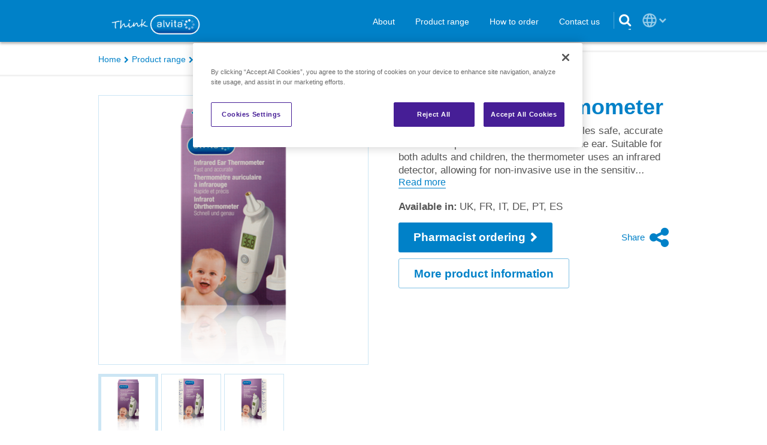

--- FILE ---
content_type: text/html; charset=utf-8
request_url: https://www.thinkalvita.com/product-range/diagnostic/thermometer/infrared-ear-thermometer/
body_size: 8481
content:




<!doctype html>
<html lang="us">
<head>
<meta charset="UTF-8">
<meta http-equiv="X-UA-Compatible" content="IE=edge,chrome=1" />
<meta name="viewport" content="width=device-width, initial-scale=1" />
<meta name="author" content="Think Alvita">
<title>Infrared Ear Thermometer | Think Alvita</title>
<meta name="Name" content="Infrared Ear Thermometer" lang="en-US" />
<meta name="Description" content="The Alvita Infrared ear thermometer enables safe, accurate and fast temperature measurements in the ear for adults and children. Readings are available in just three seconds on the backlit LCD screen." lang="en-US" />
<meta name="Keywords" content="Infrared Ear Thermometer" lang="en-US" />
<link rel="canonical" href="https://www.thinkalvita.com/product-range/diagnostic/thermometer/infrared-ear-thermometer/" />

  <!-- OneTrust Cookies Consent Notice start for www.thinkalvita.com -->
  <script type="text/javascript" src="https://cdn.cookielaw.org/consent/c118c3ff-8fae-4991-b809-8e8fb1a8f82b/OtAutoBlock.js"></script>
  <script src="https://cdn.cookielaw.org/scripttemplates/otSDKStub.js" type="text/javascript" charset="UTF-8" data-domain-script="c118c3ff-8fae-4991-b809-8e8fb1a8f82b"></script>
  <script type="text/javascript">
    function OptanonWrapper() { }
  </script>
  <!-- OneTrust Cookies Consent Notice end for www.thinkalvita.com -->
  <!-- Matomo Tag Manager -->
  <script>
        var _mtm = window._mtm = window._mtm || [];
        _mtm.push({ 'mtm.startTime': (new Date().getTime()), 'event': 'mtm.Start' });
        var d = document, g = d.createElement('script'), s = d.getElementsByTagName('script')[0];
        g.async = true; g.src = 'https://cdn.matomo.cloud/alliancehealthcare.matomo.cloud/container_inKiG2fU.js'; s.parentNode.insertBefore(g, s);
  </script>
  <!-- End Matomo Tag Manager -->


  <link rel="icon" href="/favicon.ico" sizes="16x16 32x32 48x48 64x64 128x128" type="image/x-icon">
  <link rel="stylesheet" href="https://maxcdn.bootstrapcdn.com/font-awesome/4.7.0/css/font-awesome.min.css">
  <link href="/bundles/styles?v=VZ-hsaXzM8XNp93PixYA_k96eUAtgj8mhxt3zp-5c2U1" rel="stylesheet"/>

  <link rel="stylesheet" href="/css/custom.css">
  <link rel="stylesheet" href="/css/icheck.css">
  <link rel="stylesheet" href="/css/style-en-US.css">
  <link href="/css/print.css" rel="stylesheet" media="print" />

  <!-- Google Tag Manager -->
  <script>
    (function (w, d, s, l, i) {
      w[l] = w[l] || []; w[l].push({
        'gtm.start':
          new Date().getTime(), event: 'gtm.js'
      }); var f = d.getElementsByTagName(s)[0],
        j = d.createElement(s), dl = l != 'dataLayer' ? '&l=' + l : ''; j.async = true; j.src =
          'https://www.googletagmanager.com/gtm.js?id=' + i + dl; f.parentNode.insertBefore(j, f);
    })(window, document, 'script', 'dataLayer', 'GTM-N3J36V78');</script>
  <!-- End Google Tag Manager -->
  <!-- Google Tag Manager -->
  <script>
    (function (w, d, s, l, i) {
      w[l] = w[l] || []; w[l].push({
        'gtm.start':
          new Date().getTime(), event: 'gtm.js'
      }); var f = d.getElementsByTagName(s)[0],
        j = d.createElement(s), dl = l != 'dataLayer' ? '&l=' + l : ''; j.async = true; j.src =
          'https://www.googletagmanager.com/gtm.js?id=' + i + dl; f.parentNode.insertBefore(j, f);
    })(window, document, 'script', 'dataLayer', 'GTM-K3VW777');</script>
  <!-- End Google Tag Manager -->

</head>
<body>
<!-- Google Tag Manager (noscript) -->
    <noscript><iframe src="https://www.googletagmanager.com/ns.html?id=GTM-N3J36V78"
height="0" width="0" style="display:none;visibility:hidden"></iframe></noscript>
<!-- End Google Tag Manager (noscript) -->
        <!-- Google Tag Manager (noscript) -->
        <noscript>
            <iframe src="https://www.googletagmanager.com/ns.html?id=GTM-K3VW777" height="0" width="0" style="display:none;visibility:hidden"></iframe>
        </noscript>
        <!-- End Google Tag Manager (noscript) -->
    
    <div id="website" class="mask">
        <!-- header -->
        <header id="header">



<div id="topBar">
    <div class="wrapper">
        <div class="container">
            <div class="row">
                <div class="col-xs-12">
                    <div class="logo">
                        <a href="/"><img src="/media/1966/think-logo-lockup-uk-germany_tm-01.png" alt="Alvita Logo"></a>
                    </div>
                    <div class="burgerMenu">
                        <button>
                            <span>toggle menu</span>
                        </button>
                    </div>
                    <nav>

<div id="language" class="language">
    <button><span>Choose language</span></button>
    <div>
                    <a href="/" class="global" style="background-image: url(/css/img/icons/language.png);">Global</a>
                    <a href="/en/" style="background-image: url(/css/img/flags/gb.svg);">English</a>
                    <a href="/fr/" style="background-image: url(/css/img/flags/fr.svg);">Fran&#231;ais</a>
                    <a href="/it/" style="background-image: url(/css/img/flags/it.svg);">Italiano</a>
                    <a href="/es/" style="background-image: url(/css/img/flags/es.svg);">Espa&#241;ol</a>
                    <a href="/de/" style="background-image: url(/css/img/flags/de.svg);">Deutsch</a>
                    <a href="/tr/" style="background-image: url(/css/img/flags/tr.svg);">T&#252;rk&#231;e</a>
                    <a href="/pt/" style="background-image: url(/css/img/flags/pt.svg);">Portugu&#234;s</a>
    </div>
</div>
                        <ul>
                                            <li>
                        <a href="/about/">About</a>
                </li>
                <li class=" dropdown">
                        <a href="/product-range/">Product range</a>
                            <ul>
                                                <li>
                        <a href="/product-range/diagnostic/">Diagnostic</a>
                </li>
                <li>
                        <a href="/product-range/orthopaedics/">Orthopaedics</a>
                </li>
                <li>
                        <a href="/product-range/incontinence/">Incontinence</a>
                </li>
                <li>
                        <a href="/product-range/surgical/">Surgical</a>
                </li>
                <li>
                        <a href="/product-range/baby/">Baby</a>
                </li>
                <li>
                        <a href="/product-range/beauty-toiletries/">Beauty &amp; Toiletries</a>
                </li>
                <li>
                        <a href="/product-range/first-aid/">First Aid</a>
                </li>
                <li>
                        <a href="/product-range/wellbeing/">WellBeing</a>
                </li>
                <li>
                        <a href="/product-range/optical/">Optical</a>
                </li>

                            </ul>
                </li>
                <li>
                        <a href="/how-to-order/">How to order </a>
                </li>
                <li>
                        <a href="/contact/">Contact us</a>
                </li>

                        </ul>


                        <div class="search">
                            <form action="/search/">
                                <div class="group">
                                    <input type="text" placeholder="Search" name="query">
                                    <button><i class="fa fa-search" aria-hidden="true"></i></button>
                                    <span class="close"><i class="fa fa-times" aria-hidden="true"></i></span>
                                </div>
                            </form>
                        </div>
                    </nav>
                </div>
            </div>
        </div>
    </div>
</div>




            
    <div class="breadcrumb">
        <div class="container">
            <div class="wrapper">
                <div class="vert">
                    <a href="/"><i>Home</i></a><a href="/product-range/"><i>Product range</i></a><a href="/product-range/diagnostic/"><i>Diagnostic</i></a><a href="/product-range/diagnostic/thermometer/"><i>Thermometer</i></a><span>Infrared Ear Thermometer</span>
                </div>
            </div>
        </div>
    </div>

        </header>
        <!-- main -->
        <main>
            



<section class="productOverview">
    <div class="container small">
        <div class="column col-sm-6 media">

    <div class="productGallery">
        <div class="selectedImage">
            <img class="imageZoom" src="/media/2872/alv4912_infrered-ear-thermometer_s_uk-fr-de.png?width=450&height=450&mode=crop&anchor=center" data-zoom-image="/media/2872/alv4912_infrered-ear-thermometer_s_uk-fr-de.png?width=1500&height=1500&mode=crop&anchor=center" />
            <div class="videoContainer"></div>
        </div>
        <div id="thumbnails" class="thumbnails mobileSlider">
            <div class="slides">
                                        <div class="slide">
                            <a href="#" class="active" data-image="/media/2872/alv4912_infrered-ear-thermometer_s_uk-fr-de.png?width=450&height=450&mode=crop&anchor=center" data-zoom-image="/media/2872/alv4912_infrered-ear-thermometer_s_uk-fr-de.png?width=1500&height=1500&mode=crop&anchor=center"><img src="/media/2872/alv4912_infrered-ear-thermometer_s_uk-fr-de.png?width=700&height=700&mode=crop&anchor=center" /></a>
                        </div>
                        <div class="slide">
                            <a href="#" data-image="/media/2870/alv4912_infrered-ear-thermometer_r_uk-fr-de.png?width=450&height=450&mode=crop&anchor=center" data-zoom-image="/media/2870/alv4912_infrered-ear-thermometer_r_uk-fr-de.png?width=1500&height=1500&mode=crop&anchor=center"><img src="/media/2870/alv4912_infrered-ear-thermometer_r_uk-fr-de.png?width=700&height=700&mode=crop&anchor=center" /></a>
                        </div>
                        <div class="slide">
                            <a href="#" data-image="/media/2868/alv4912_infrered-ear-thermometer_l_uk-fr-de.png?width=450&height=450&mode=crop&anchor=center" data-zoom-image="/media/2868/alv4912_infrered-ear-thermometer_l_uk-fr-de.png?width=1500&height=1500&mode=crop&anchor=center"><img src="/media/2868/alv4912_infrered-ear-thermometer_l_uk-fr-de.png?width=700&height=700&mode=crop&anchor=center" /></a>
                        </div>

            </div>
        </div>
    </div>


        </div>
        <div class="column col-sm-6 text">



<div class="description">
    <div class="contentGrid contentGrid-col-1">
        <div class="column">
            <h1>Infrared Ear Thermometer</h1>
                <p>The Alvita Infrared ear thermometer enables safe, accurate and fast temperature measurements in the ear. Suitable for both adults and children, the thermometer uses an infrared detector, allowing for non-invasive use in the sensitiv<em>...</em><span>e ear area. 
Clear measurements are available in just one second on the large, backlit LCD display. The product also features a fever alarm, audibly warning of excessively high body temperature. It can store up to nine reading results in the built-in memory, enabling easy comparison of temperatures over time.
When used with children, the convenient backlit display allows the user to read the thermometer in a darkened room without the need to turn on the lights, thus avoiding the potential to disturb the child.
The thermometer is supplied with 20 probe tip covers, a fresh one of which should be used in each reading, enabling a hygienic measurement which prevents the transmission of ear wax to the device.</span></p>
        </div>
    </div>
        <button class="readMore">Read more</button>
</div>
<div class="details">
            <label><strong>Available in:</strong> <span>UK, FR, IT, DE, PT, ES</span></label>
    </div>
            <div class="actions">


<a href="/how-to-order/" class="button link"><span>Pharmacist ordering</span></a>

<span class="howToOrder">
    <a href="#thumbnails" class="button white"><span>More product information</span></a>
</span>
                



    <span class="howToShare">
        <a href="javascript:;" class="share"><span>Share</span></a>
        <div class="tooltip">
                <a href="http://www.facebook.com/sharer.php?s=100&amp;p[url]=https%3a%2f%2fwww.thinkalvita.com%2fproduct-range%2fdiagnostic%2fthermometer%2finfrared-ear-thermometer%2f&amp;p[title]=Infrared Ear Thermometer&amp;p[summary]=The Alvita Infrared ear thermometer enables safe, accurate and fast temperature measurements in the ear for adults and children. Readings are available in just three seconds on the backlit LCD screen." title="Facebook" onclick="javascript:void window.open(&#39;http://www.facebook.com/sharer.php?s=100&amp;p[url]=https%3a%2f%2fwww.thinkalvita.com%2fproduct-range%2fdiagnostic%2fthermometer%2finfrared-ear-thermometer%2f&amp;p[title]=Infrared Ear Thermometer&amp;p[summary]=The Alvita Infrared ear thermometer enables safe, accurate and fast temperature measurements in the ear for adults and children. Readings are available in just three seconds on the backlit LCD screen.&#39;,&#39;Alvita Facebook Share&#39;,&#39;width=520,height=570,toolbar=0,menubar=0,location=0,status=1,scrollbars=1,resizable=1,left=0,top=0&#39;);return false;"><i class="fa fa-facebook-official"></i></a>

                <a href="https://twitter.com/share?text=Infrared+Ear+Thermometer&amp;url=https%3a%2f%2fwww.thinkalvita.com%2fproduct-range%2fdiagnostic%2fthermometer%2finfrared-ear-thermometer%2f" title="Twitter" onclick="javascript:void window.open(&#39;https://twitter.com/share?text=Infrared+Ear+Thermometer&amp;url=https%3a%2f%2fwww.thinkalvita.com%2fproduct-range%2fdiagnostic%2fthermometer%2finfrared-ear-thermometer%2f&#39;,&#39;Alvita Twitter Share&#39;,&#39;width=520,height=570,toolbar=0,menubar=0,location=0,status=1,scrollbars=1,resizable=1,left=0,top=0&#39;);return false;"><i class="fa fa-twitter"></i></a>

                <a href="https://www.linkedin.com/shareArticle?mini=true&amp;url=https%3a%2f%2fwww.thinkalvita.com%2fproduct-range%2fdiagnostic%2fthermometer%2finfrared-ear-thermometer%2f&amp;title=Infrared+Ear+Thermometer&amp;summary=The+Alvita+Infrared+ear+thermometer+enables+safe%2c+accurate+and+fast+temperature+measurements+in+the+ear+for+adults+and+children.+Readings+are+available+in+just+three+seconds+on+the+backlit+LCD+screen.&amp;source=https%3a%2f%2fwww.thinkalvita.com" title="LinkedIn" onclick="javascript:void window.open(&#39;https://www.linkedin.com/shareArticle?mini=true&amp;url=https%3a%2f%2fwww.thinkalvita.com%2fproduct-range%2fdiagnostic%2fthermometer%2finfrared-ear-thermometer%2f&amp;title=Infrared+Ear+Thermometer&amp;summary=The+Alvita+Infrared+ear+thermometer+enables+safe%2c+accurate+and+fast+temperature+measurements+in+the+ear+for+adults+and+children.+Readings+are+available+in+just+three+seconds+on+the+backlit+LCD+screen.&amp;source=https%3a%2f%2fwww.thinkalvita.com&#39;,&#39;Alvita LinkedIn Share&#39;,&#39;width=520,height=570,toolbar=0,menubar=0,location=0,status=1,scrollbars=1,resizable=1,left=0,top=0&#39;);return false;"><i class="fa fa-linkedin"></i></a>

            <div class="pageActions">
                <a href="javascript:window.print();"><i class="fa fa-print"></i></a>
                <a href="/productpdf.ashx?contentId=5388" target="_blank"><i class="fa fa-file-pdf-o"></i></a>
                    <div class="item clickable">
                        <span class="quickView" data-preventdefault="true">
                            <button data-popup="quickView" data-quickview="/EmailFriend?contentId=5388&culture=en-US"><i data-preventdefault="true" class="fa fa-envelope-open"></i></button>
                        </span>
                    </div>
            </div>
        </div>
    </span>

            </div>
        </div>
    </div>
</section>




    <section class="productDetails">
        <div class="container">

            <div class="details">
                <div class="header">
                        <div><span>Product Benefits</span></div>
                                            <div><span>Key Features</span></div>
                                                <div><span>Product leaflet</span></div>
                </div>
                <div class="content">
                        <div class="box">
                            <div class="header"><span>Product Benefits</span></div>
                            <div class="default">
                                <div class="contentGrid contentGrid-col-2">
                                    <div class="column">
                                        <ul>
<li>Large, backlit LCD screen provides easy readability without disturbing child</li>
<li>Memory allows for storage of nine temperature readings</li>
<li>Conforms to Medical Device Directive requirements, for added user confidence</li>
<li>Fever alarm alerts quickly to excessively high temperature</li>
<li>Includes 20 disposable Alvita probe covers for added hygiene</li>
<li>Two-year warranty for buyer confidence</li>
</ul>
                                    </div>
                                    <div class="column">
                                                                            </div>
                                </div>
                            </div>
                        </div>
                                            <div class="box">
                            <div class="header"><span>Key Features</span></div>
                            <div class="default">
                                <div class="contentGrid contentGrid-col-2">
                                    <div class="column">
                                        <ul>
<li>Large, backlit LCD screen</li>
<li>Nine-result memory</li>
<li>Conforms to Medical Device Directive requirements</li>
<li>Fever alarm</li>
<li>Includes 20 disposable probe covers</li>
<li>Two-year warranty</li>
</ul>
                                    </div>
                                    <div class="column">

                                    </div>
                                </div>
                            </div>
                        </div>
                                                <div class="box">
                                <div class="header"><span>Product leaflet</span></div>
                                <div class="default">
                                    <div class="contentGrid contentGrid-col-2">
                                        <div class="column">
                                            <p>Download the <a rel="noopener noreferrer" data-udi="umb://media/051fd70387564da49da81faa4c21760f" href="/media/3358/12367-multi-infrared-thermometer-booklet-es-fr-de-it-es-pt-v1aw.pdf" target="_blank" title="12367-MULTI INFRARED THERMOMETER BOOKLET ES, FR, DE, IT, ES, PT V1AW.pdf">product leaflet</a> for this Infrared Ear Thermometer.</p>
<p><span>Download <a data-udi="umb://media/a8c2b6138ae942238d3d47ad5f99b32e" href="/media/3357/how-to-clean-probe-covers.pdf" title="how to clean probe covers.pdf">the guide</a> with </span><span>4 simple steps for cleaning the probe covers that belong to the Alvita Infrared Ear Thermometer</span></p>
                                        </div>
                                        <div class="column">
                                            
                                        </div>
                                    </div>
                                </div>
                            </div>
                </div>
            </div>
        </div>
    </section>





        <section class="productRelated">
            <div class="container">
                <h2>Other products from our Diagnostic range</h2>
                <div class="products mobileSlider">
                    <div class="slides">
                            <div class="item clickable">
                                <div>
                                    <img src=/media/2156/alv4615_nebt1500plus_with_product_1500.png?width=350&amp;height=350&amp;model=crop&amp;anchor=center alt="Alvita Nebuliser T1500 Plus">
                                </div>
                                <div>
                                    <a href="/product-range/diagnostic/nebuliser/nebuliser-t1500-plus/">Nebuliser T1500 Plus</a>
                                </div>
                                <span class="quickView" data-preventdefault="true">
                                    
                                    <button data-popup="quickView" data-quickview="/product-range/diagnostic/nebuliser/nebuliser-t1500-plus/quickview">Quick view <img data-preventdefault="true" src="/css/img/icons/quick-view.png" alt="Quick view"></button>
                                </span>
                            </div>
                            <div class="item clickable">
                                <div>
                                    <img src=/media/3205/alv-4616_nebuliser-t2000_box-and-product_de-1500px-01.png?width=350&amp;height=350&amp;model=crop&amp;anchor=center alt="Alvita Nebuliser T2000">
                                </div>
                                <div>
                                    <a href="/product-range/diagnostic/nebuliser/nebuliser-t2000/">Nebuliser T2000</a>
                                </div>
                                <span class="quickView" data-preventdefault="true">
                                    
                                    <button data-popup="quickView" data-quickview="/product-range/diagnostic/nebuliser/nebuliser-t2000/quickview">Quick view <img data-preventdefault="true" src="/css/img/icons/quick-view.png" alt="Quick view"></button>
                                </span>
                            </div>
                            <div class="item clickable">
                                <div>
                                    <img src=/media/2208/alv4802_nebt600plus_with_product_1500.png?width=350&amp;height=350&amp;model=crop&amp;anchor=center alt="Alvita Nebuliser T600 plus">
                                </div>
                                <div>
                                    <a href="/product-range/diagnostic/nebuliser/nebuliser-t600-plus/">Nebuliser T600 Plus</a>
                                </div>
                                <span class="quickView" data-preventdefault="true">
                                    
                                    <button data-popup="quickView" data-quickview="/product-range/diagnostic/nebuliser/nebuliser-t600-plus/quickview">Quick view <img data-preventdefault="true" src="/css/img/icons/quick-view.png" alt="Quick view"></button>
                                </span>
                            </div>
                            <div class="item clickable">
                                <div>
                                    <img src=/media/3478/alv5164_nebuliser-2500_de_1500.jpg?width=350&amp;height=350&amp;model=crop&amp;anchor=center>
                                </div>
                                <div>
                                    <a href="/product-range/diagnostic/nebuliser/nebuliser-t2500/">Nebuliser T2500</a>
                                </div>
                                <span class="quickView" data-preventdefault="true">
                                    
                                    <button data-popup="quickView" data-quickview="/product-range/diagnostic/nebuliser/nebuliser-t2500/quickview">Quick view <img data-preventdefault="true" src="/css/img/icons/quick-view.png" alt="Quick view"></button>
                                </span>
                            </div>
                    </div>
                </div>
            </div>
        </section>












        </main>
        <!-- footer -->



<footer class="lazyLoadTrigger">
    <div class="wrapper">
        <div class="container">
            <div class="scrollUp">
                <div>
                    <i class="fa fa-chevron-up" aria-hidden="true"></i>
                </div>
            </div>
            <ul>
                        <li><a href="/sitemap/">Sitemap</a></li>
                        <li><a href="/cookies/">Privacy &amp; Cookies</a></li>
                        <li><a href="/terms-of-use/">Terms of use</a></li>
                        <li><a href="/contact/">Contact Us</a></li>
                        <li><a target="_blank" href="https://www.cencora.com/modern-slavery-act-disclosure-statement">UK Modern Slavery Act Disclosure Statement</a></li>
                        <li><a target="_blank" href="https://investor.cencora.com/governance/policies/">Supplier Code of Conduct</a></li>
                        <li><a target="_blank" href="https://investor.cencora.com/governance/policies/">2025 Code of Conduct</a></li>
            </ul>
            <ul>
                <li>
                            <a href="https://www.youtube.com/channel/UCh6P9gr2Qq5X304rlDFStEQ" target="_blank" aria-hidden="true"><i class="fa fa-youtube-play" aria-hidden="true"></i></a>
                </li>
            </ul>
            <p>Copyright &copy; 2015 - 2026 ALLIANCE UNICHEM IP LIMITED. All rights reserved.</p>
            <div class="logo">
                <a href="/"><img src="/media/1966/think-logo-lockup-uk-germany_tm-01.png" alt="Alvita Logo"></a>
            </div>
        </div>
    </div>

</footer>


<div class="wishlist hidden">
    <div class="wishlist__header">
        <div class="wishlist__topbar">
            <button class="icon icon__info js-popup"></button>

            <h3>Wishlist <button><i class="fa fa-times"></i></button></h3>

            <a href="#">Saved items (<span>0</span>)</a>
        </div>

        <div class="wishlist__actions">
            <ul>
                <li><a href="/wishlist" target="_blank" id="newwindow-wishlist">New window</a></li>
                <li><a href="javascript:;" id="export-wishlist">Export</a></li>
                <li><a href="javascript:;">Clear all</a></li>
            </ul>
        </div>
    </div>

    <div class="wishlist__body">
        <div class="wishlist__arrow">
            <a href="javascript:;" class="fa fa-chevron-up"></a>
        </div>

        <div class="wishlist__slider">
            <div class="wishlist__text">
                <p>Your wishlist is currently empty.</p>
                <p>Add a product to see it appear here.</p>
            </div>
        </div>

        <div class="wishlist__arrow">
            <a href="javascript:;" class="fa fa-chevron-down"></a>
        </div>
    </div>

    <div class="wishlist__toggle">
        <a href="javascript:;" class="fa fa-chevron-right"></a>
    </div>
</div>

    </div>

    <!-- libraries -->
    <script src="/bundles/libraries?v=9h5N5WvTIRsORtvBeG89ILStfdAY0oZtdlQSacPiJbI1"></script>

    <!-- modules -->
    
    <script src="/bundles/productmodules?v=Gy9sTSdyzIDJruYGZkAHNZA9O4I80LucwjMNqFP8_lU1"></script>


    <!-- commons -->
    <script src="/bundles/commons?v=NNckdEoWZAew4WsIXEK3D3ZnKRwaiTqmRgTsXmYqiCw1"></script>

    <script src="/scripts/jquery.validate.min.js"></script>
    <script src="/scripts/jquery.validate.unobtrusive.min.js"></script>
    <script src="/scripts/jquery.unobtrusive-ajax.js"></script>
    <script src="/scripts/jquery.cookie.js"></script>
    <script src="/scripts/cookiebar.js"></script>
    <script src="/scripts/lib/icheck.js"></script>

    <script>
        var pollForm = pollForm || {
            init: function () {
                $(document).on('click', '#poll-vote-submit', function (e) {
                    e.preventDefault();
                    $(this).html('<i class="fa fa-spinner fa-spin fa-3x fa-fw"></i>');
                    $(this).closest('form').submit();
                })
            }
        }
        pollForm.init();
    </script>

    <script>
        $('.js-popup').on('click', function (e) {
            return Popup.open($('#wlInfo'));
        });

        $('.wishlist__stats, li.wishlist__stats').on('click', function () {
            $('.wishlist').toggleClass('hidden').removeClass('wishlist--hidden');
            $('nav, .burgerMenu').removeClass('active');
            if ($('.wishlist').is(':visible')) Wishlist.reinitialize();

            if (!$.cookie('wishlist__initialized')) {
                $.cookie('wishlist__initialized', true, { path: '/', expires: 1, });
                Popup.open($('#wlInfo'));
            }
        });

        $('.wishlist__toggle a').on('click', function (e) {
            e.preventDefault();

            $('.wishlist').toggleClass('wishlist--hidden');
        });

        $('.wishlist__actions li').eq(2).find('a').on('click', function () {
            Wishlist.clear();
        });

        $('.wishlist__actions li').eq(1).find('a').on('click', function () {
            Wishlist.export();
        });

        $('.wishlist').on('update.count', function (e, itemCount) {
            (itemCount > 0) ? $('.wishlist__topbar a').addClass('has__items') : $('.wishlist__topbar a').removeClass('has__items');
            $('.wishlist__topbar a span').html(itemCount);
            (itemCount > 0) ? $('nav .wishlist__stats').addClass('has__items') : $('nav .wishlist__stats').removeClass('has__items');
        });

        $('.wishlist__topbar button:not(".js-popup")').on('click', function () {
            $('.wishlist').addClass('hidden');
        });
    </script>

    <script src="/scripts/modules/emailFriendForm.js"></script>
    <!-- specific page -->
    
    <script src="/bundles/productscriptsbottom?v=hSCHkJp7bRamHgLM4AH9tG_NJBkLohHdX6n6C2DudA81"></script>

    <script>
        $(window).on('load', function () {
            if (!window.location.hash) return;
            var target = window.location.hash.split('#')[1].substr(3) - 1;
            var header = $('.productDetails .header div'), content = $('.productDetails .content .box');

            if (target === "undefined") return;
            $(window).scrollTo($('.details').offset().top + 125, 500);
            header.removeClass('active').eq(target).addClass('active');
            content.removeClass('active').eq(target).addClass('active');
        });

        ComboJS.on('change', '#SizeChoice', function (type, target) {
            $('.details label span').html($(target).val() || 'Unknown') && $('.details label').css('display', 'block');
            if (!$(target).val()) {
                $('.details label').hide();
            }

            if (!$(target).val()) {
                $('.addToWishlist .tooltip p').addClass('exclamation').html('Please choose a size to add this item to your wishlist.');
            } else {
                $('.addToWishlist .tooltip p').removeClass('exclamation').html('This item has been saved.');
            }
        });

        $('.addToWishlist a').on('click', function () {
            var sizeDropdown = $('#SizeChoice');

            if (!sizeDropdown.val() && !sizeDropdown.hasClass('ignore')) {
                $(this).parent().find('.tooltip p').addClass('exclamation').html('Please choose a size to add this item to your wishlist.');
                return; //alert('Error...');
            } else {
                $(this).parent().find('.tooltip p').removeClass('exclamation').html('This item has been saved.');
                item.orderCode = (sizeDropdown.find(":selected").val());
            }

            Wishlist.addItem(item);

            if (!$.cookie('wishlist__initialized')) {
                $.cookie('wishlist__initialized', true, { path: '/', });
                Popup.open($('#wlInfo'));
            }

            $('.wishlist').removeClass('hidden').removeClass('wishlist--hidden');
            if ($('.wishlist').is(':visible')) Wishlist.reinitialize();

        });

        var item = {
            id: 5388,
            title: 'Infrared Ear Thermometer',
            orderCode: '',
            img: '/media/2872/alv4912_infrered-ear-thermometer_s_uk-fr-de.png?width=332&amp;height=250&amp;mode=crop&amp;anchor=center',
        };

        Product.readMore = 'Read more';
        Product.readLess = 'Read less';

        Wishlist.orderCode = 'Order code';
    </script>



    

</body>
</html>

--- FILE ---
content_type: text/css; charset=utf-8
request_url: https://www.thinkalvita.com/bundles/styles?v=VZ-hsaXzM8XNp93PixYA_k96eUAtgj8mhxt3zp-5c2U1
body_size: 22584
content:
html{margin:0 auto;padding:0}body{margin:0;background-color:#fff;color:#555;width:100%;font-family:'Arial';font-weight:normal;font-size:100%;overflow-x:hidden}*{outline:none!important;border:none;box-sizing:border-box;text-transform:none}input,textarea,select{-webkit-appearance:none;border-radius:0}input[type="checkbox"]{-webkit-appearance:checkbox}input[type="radio"]{-webkit-appearance:radio}input[type="number"]{-moz-appearance:textfield}input[type="number"]:hover,input[type="number"]:focus{-moz-appearance:number-input}input[type="number"]::-webkit-outer-spin-button,input[type="number"]::-webkit-inner-spin-button{-webkit-appearance:none;margin:0}a[href^="tel"]{text-decoration:none;color:inherit}h1,h2,h3,h4,h5,p{margin-top:0;margin-bottom:10px;font-weight:normal}h1,h3,h4,h5,strong{font-family:'Arial';font-weight:bold}ul{margin:0;padding:0;list-style-type:none}h1,.h1{font-size:1.75em;line-height:1.14286em}h2,.h2{font-size:1.75em;line-height:1.14286em}h3,.h3{font-size:1.4375em;line-height:1.21739em}h4,.h4{font-size:1.0625em;line-height:1.29412em}p,strong,span,a{font-size:.9375em;line-height:1.2em}h1 h1,h1 h2,h1 h3,h1 p,h1 a,h1 span,h1 strong,h2 h1,h2 h2,h2 h3,h2 p,h2 a,h2 span,h2 strong,h3 h1,h3 h2,h3 h3,h3 p,h3 a,h3 span,h3 strong,p h1,p h2,p h3,p p,p a,p span,p strong,span h1,span h2,span h3,span p,span a,span span,span strong,strong h1,strong h2,strong h3,strong p,strong a,strong span,strong strong{line-height:inherit;font-size:inherit}a{color:#0081c8}h2{color:#0081c8;font-family:'Arial';font-weight:normal}h4{font-family:'Arial';font-weight:normal}form.form input{width:60%;border:solid 1px #ccc}@-ms-viewport{width:device-width;}.visible-xs{display:none!important}.visible-sm{display:none!important}.visible-md{display:none!important}.visible-lg{display:none!important}.visible-xs-block{display:none!important}.visible-xs-inline{display:none!important}.visible-xs-inline-block{display:none!important}.visible-sm-block{display:none!important}.visible-sm-inline{display:none!important}.visible-sm-inline-block{display:none!important}.visible-md-block{display:none!important}.visible-md-inline{display:none!important}.visible-md-inline-block{display:none!important}.visible-lg-block{display:none!important}.visible-lg-inline{display:none!important}.visible-lg-inline-block{display:none!important}.col{position:relative;min-height:1px;float:left}.col-xs-1{position:relative;min-height:1px;float:left;width:8.33333333%}.col-sm-1{position:relative;min-height:1px}.col-md-1{position:relative;min-height:1px}.col-lg-1{position:relative;min-height:1px}.col-xs-2{position:relative;min-height:1px;float:left;width:16.66666667%}.col-sm-2{position:relative;min-height:1px}.col-md-2{position:relative;min-height:1px}.col-lg-2{position:relative;min-height:1px}.col-xs-3{position:relative;min-height:1px;float:left;width:25%}.col-sm-3{position:relative;min-height:1px}.col-md-3{position:relative;min-height:1px}.col-lg-3{position:relative;min-height:1px}.col-xs-4{position:relative;min-height:1px;float:left;width:33.33333333%}.col-sm-4{position:relative;min-height:1px}.col-md-4{position:relative;min-height:1px}.col-lg-4{position:relative;min-height:1px}.col-xs-5{position:relative;min-height:1px;float:left;width:41.66666667%}.col-sm-5{position:relative;min-height:1px}.col-md-5{position:relative;min-height:1px}.col-lg-5{position:relative;min-height:1px}.col-xs-6{position:relative;min-height:1px;float:left;width:50%}.col-sm-6{position:relative;min-height:1px}.col-md-6{position:relative;min-height:1px}.col-lg-6{position:relative;min-height:1px}.col-xs-7{position:relative;min-height:1px;float:left;width:58.33333333%}.col-sm-7{position:relative;min-height:1px}.col-md-7{position:relative;min-height:1px}.col-lg-7{position:relative;min-height:1px}.col-xs-8{position:relative;min-height:1px;float:left;width:66.66666667%}.col-sm-8{position:relative;min-height:1px}.col-md-8{position:relative;min-height:1px}.col-lg-8{position:relative;min-height:1px}.col-xs-9{position:relative;min-height:1px;float:left;width:75%}.col-sm-9{position:relative;min-height:1px}.col-md-9{position:relative;min-height:1px}.col-lg-9{position:relative;min-height:1px}.col-xs-10{position:relative;min-height:1px;float:left;width:83.33333333%}.col-sm-10{position:relative;min-height:1px}.col-md-10{position:relative;min-height:1px}.col-lg-10{position:relative;min-height:1px}.col-xs-11{position:relative;min-height:1px;float:left;width:91.66666667%}.col-sm-11{position:relative;min-height:1px}.col-md-11{position:relative;min-height:1px}.col-lg-11{position:relative;min-height:1px}.col-xs-12{position:relative;min-height:1px;float:left;width:100%}.col-sm-12{position:relative;min-height:1px}.col-md-12{position:relative;min-height:1px}.col-lg-12{position:relative;min-height:1px}.clearfix{content:" ";display:table}.clearfix:before{content:" ";display:table}.clearfix:after{content:" ";display:table;clear:both}.col-fluid{content:" ";display:table;display:block;margin-left:auto;margin-right:auto}.col-fluid:before{content:" ";display:table;clear:both}.col-fluid:after{content:" ";display:table;clear:both}.center-block{display:block;margin-left:auto;margin-right:auto}*{box-sizing:border-box}*:before{box-sizing:border-box}*:after{box-sizing:border-box}.row{margin-right:0;margin-left:0;position:relative}.row:before{content:" ";display:table}.row:after{content:" ";display:table;clear:both}.container{margin-right:auto;margin-left:auto;padding-left:20px;padding-right:20px}.container:before{content:" ";display:table}.container:after{content:" ";display:table;clear:both}.container-fluid{margin-right:auto;margin-left:auto;padding-left:0;padding-right:0}.container-fluid:before{content:" ";display:table}.container-fluid:after{content:" ";display:table;clear:both}.contentGrid{width:100%;float:left}.contentGrid+.contentGrid{margin-top:20px}.contentGrid .column{width:100%;float:left;margin-bottom:10px}.contentGrid img,.contentGrid iframe{width:100%;max-width:100%}.contentGrid h4{font-family:'Arial';font-weight:bold;font-size:110%}.contentGrid li{float:left;width:100%;margin-bottom:15px;padding-left:20px;position:relative}.contentGrid li:before{font-family:'FontAwesome';content:"";position:absolute;left:0;top:3px;font-size:.7em}.contentGrid h1{color:#0081c8;font-size:2.25em;line-height:1.11111em}.contentGrid h2{font-family:'Arial';font-weight:bold;font-size:1.6875em;line-height:.81481em}.contentGrid h3,.contentGrid h4{font-size:1.125em;line-height:1.33333em}.contentGrid h1,.contentGrid h2,.contentGrid h3,.contentGrid h4{margin-top:30px;margin-bottom:10px}.contentGrid h1:first-child,.contentGrid h2:first-child,.contentGrid h3:first-child,.contentGrid h4:first-child{margin-top:0}.contentGrid h3,.contentGrid h4{margin-bottom:5px}.contentGrid table{border-collapse:collapse;width:100%!important}.contentGrid table td{border:1px solid #cce6f4;padding:5px 10px}.contentGrid p.big{font-size:1.5em;line-height:1em;font-family:'Arial';font-weight:bold;color:#000}.contentGrid h1:last-child,.contentGrid h2:last-child,.contentGrid h3:last-child,.contentGrid h4:last-child,.contentGrid p:last-child{margin-bottom:0}.htmlsitemap{font-size:1.125em;line-height:1.33333em;font-weight:bold;padding-top:20px}.htmlsitemap ul li{margin:0 0 12px 0;padding:0}.htmlsitemap ul li a{text-decoration:none}.htmlsitemap ul li a:hover{text-decoration:underline}.htmlsitemap ul li ul{font-size:.825em;font-weight:normal;margin:5px 0 18px 0}.htmlsitemap ul li ul li{padding-left:12px;margin-bottom:3px}.contentGrid .htmlsitemap li:before{display:none}.contentGrid .htmlsitemap li ul li:before{display:block;color:#0081c8;font-family:'FontAwesome';content:"";position:absolute;left:0;top:0;font-size:.7em}.slick-list{position:relative;display:block;overflow:hidden;margin:0;padding:0}.slick-list:focus{outline:0}.slick-list.dragging{cursor:pointer;cursor:hand}.slick-slider{position:relative;display:block;box-sizing:border-box;user-select:none;touch-action:pan-y}.slick-slider .slick-list{-webkit-transform:translate3d(0,0,0);-moz-transform:translate3d(0,0,0);-ms-transform:translate3d(0,0,0);-o-transform:translate3d(0,0,0);transform:translate3d(0,0,0)}.slick-slider .slick-track{-webkit-transform:translate3d(0,0,0);-moz-transform:translate3d(0,0,0);-ms-transform:translate3d(0,0,0);-o-transform:translate3d(0,0,0);transform:translate3d(0,0,0)}.slick-track{position:relative;display:block;top:0;left:0}.slick-track:after{display:table;content:'';clear:both}.slick-track:before{display:table;content:''}.slick-loading .slick-slide{visibility:hidden}.slick-loading .slick-track{visibility:hidden}.slick-slide{display:none;float:left;height:100%;min-height:1px}.slick-slide img{display:block}.slick-slide.slick-loading img{display:none}.slick-slide.dragging img{pointer-events:none}[dir=rtl] .slick-slide{float:right}.slick-initialized .slick-slide{display:block}.slick-vertical .slick-slide{display:block;height:auto;border:1px solid transparent}.slick-arrow.slick-hidden{display:none}.popup.quickView img{max-width:100%}.popup.quickView h2{font-size:1.75em;margin-top:10px;margin-bottom:10px}.popup.quickView h4{color:#000;margin-bottom:10px}.popup.quickView .result{float:left;background-color:#fff}.popup.quickView .result .fa-spinner{position:absolute;color:#0081c8;left:50%;top:50%;-webkit-transform:translate(-50%,-50%);-moz-transform:translate(-50%,-50%);-ms-transform:translate(-50%,-50%);-o-transform:translate(-50%,-50%);transform:translate(-50%,-50%);margin-top:-20px}.popup.quickView .wrapper{max-height:100%;overflow:hidden}.popup.quickView .thumbnails div{width:80px;height:80px;float:left}.popup.quickView .description .column{padding:0!important}.popup.quickView .button,.popup.quickView .panel_fullscreen a,.panel_fullscreen .popup.quickView a,.popup.quickView .panelsContainer.withButton .panel_50 article a,.panelsContainer.withButton .panel_50 article .popup.quickView a,.popup.quickView .productSlider .slider a,.productSlider .slider .popup.quickView a{width:250px;padding-left:0;padding-right:0}.popup.quickView .button+.button,.popup.quickView .panel_fullscreen a+.button,.panel_fullscreen .popup.quickView a+.button,.popup.quickView .panelsContainer.withButton .panel_50 article a+.button,.panelsContainer.withButton .panel_50 article .popup.quickView a+.button,.popup.quickView .productSlider .slider a+.button,.productSlider .slider .popup.quickView a+.button,.popup.quickView .panel_fullscreen .button+a,.panel_fullscreen .popup.quickView .button+a,.popup.quickView .panel_fullscreen a+a,.panel_fullscreen .popup.quickView a+a,.popup.quickView .panelsContainer.withButton .panel_50 article .panel_fullscreen a+a,.popup.quickView .productSlider .slider .panel_fullscreen a+a,.popup.quickView .panelsContainer.withButton .panel_50 article .button+a,.panelsContainer.withButton .panel_50 article .popup.quickView .button+a,.panelsContainer.withButton .panel_50 article .popup.quickView .panel_fullscreen a+a,.popup.quickView .panelsContainer.withButton .panel_50 article a+a,.panelsContainer.withButton .panel_50 article .popup.quickView a+a,.popup.quickView .productSlider .slider .button+a,.productSlider .slider .popup.quickView .button+a,.productSlider .slider .popup.quickView .panel_fullscreen a+a,.popup.quickView .productSlider .slider a+a,.productSlider .slider .popup.quickView a+a{margin-top:10px}select.ignore{display:none}select.ignore~label{display:block;clear:both}.popup.quickView .share{height:50px;line-height:50px;text-decoration:none;font-size:.875em;display:inline-block;position:relative;padding-right:40px;padding-left:15px}.popup.quickView .share:after{font-family:'FontAwesome';content:"";font-size:2.5em;position:absolute;right:0}.popup.quickView .column:nth-child(1){padding-right:15px}.popup.quickView .column:nth-child(2){padding-left:15px}.popup.quickView .choosenImage{border:1px solid #cce6f4}.popup.quickView .thumbnails div{border:1px solid #cce6f4;margin:10px 5px 10px 0;cursor:pointer}.popup.quickView .thumbnails div.active{border-width:5px}.popup.quickView .actions{float:left;width:100%;margin-top:15px}.CJS-checkbox input{float:left;width:150%!important;height:150%!important;margin-left:-3px;margin-top:-3px;display:block;cursor:pointer;opacity:0;position:relative;z-index:1}.CJS-checkbox{float:left;background-color:#fff;width:22px;height:22px;border:1px solid #cce6f4;position:relative;cursor:pointer;float:right;-webkit-border-radius:2px;-moz-border-radius:2px;border-radius:2px;-webkit-transition:.15s;-moz-transition:.15s;-ms-transition:.15s;-o-transition:.15s;transition:.15s}.CJS-checkbox:after{font-family:'FontAwesome';content:"";-webkit-transition:.15s;-moz-transition:.15s;-ms-transition:.15s;-o-transition:.15s;transition:.15s;left:50%;top:50%;-webkit-transform:translate(-50%,-50%);-moz-transform:translate(-50%,-50%);-ms-transform:translate(-50%,-50%);-o-transform:translate(-50%,-50%);transform:translate(-50%,-50%);position:absolute;color:red;font-size:1.125em;opacity:0;color:#fff}.CJS-checkbox+label{padding-top:1px}.CJS-checkbox.CJS-checked{background-color:#0081c8}.CJS-checkbox.CJS-checked:after{opacity:1}.details .CJS-dropdown{float:left;width:100%;padding-right:30px}.details .CJS-dropdown ins{white-space:nowrap;overflow:hidden}.zoomContainer{z-index:15}.tooltip p.exclamation::before{font-family:'FontAwesome';content:"";display:block;position:absolute;left:-40px;height:32px;width:32px;background:red;text-align:center;border-radius:50%;color:#fff;padding-top:6px}.tooltip p::before{font-family:'FontAwesome';content:"";display:block;position:absolute;left:-40px;height:32px;width:32px;background:#d9ecf7;text-align:center;border-radius:50%;color:#fff;padding-top:6px}.productOverview .details .addToWishlist{display:block;clear:both}.productOverview .details .CJS-dropdown+label{display:block;clear:both}.CJS-dropdown{float:right;position:relative;text-decoration:none;z-index:10;left:0;top:0;width:150px;border:1px solid #cce6f4;height:40px;line-height:40px;background-color:#fff}.CJS-dropdown:after{font-family:'FontAwesome';content:"";position:absolute;font-size:.75em;color:#0081c8;right:10px;top:0}.CJS-dropdown.CJS-open ul{display:block}.CJS-dropdown.CJS-open:after{font-family:'FontAwesome';content:""}.CJS-dropdown+label{padding-top:7px}.CJS-dropdown select{position:absolute;top:0;left:0;height:0;width:0;opacity:0}.CJS-dropdown ins{width:100%;float:left;text-decoration:none;z-index:1;position:relative;padding:0 10px;color:#555;-webkit-border-radius:2px;-moz-border-radius:2px;border-radius:2px}.CJS-dropdown ul{position:absolute;width:100%;max-height:230px;left:0;top:100%;display:none;overflow:auto;z-index:99;height:auto;background-color:#fff;border:1px solid #99cde9}.CJS-dropdown ul li{padding:0;cursor:pointer;color:#555;margin:0;width:100%;line-height:30px;padding:0 10px}.CJS-dropdown ul li.CJS-highlighted{color:#fff;background-color:#0081c8}.CJS-dropdown.v2{border:1px solid #7cbddf;width:100%;height:50px;line-height:50px}.CJS-dropdown.v2 ins{height:50px}.CJS-dropdown.v2 li{line-height:40px}.CJS-dropdown.v2.CJS-focused{border-width:2px}#website{float:left;width:100%;-webkit-transition:.3s;-moz-transition:.3s;-ms-transition:.3s;-o-transition:.3s;transition:.3s}#website.mask{opacity:0}.button,.panel_fullscreen a,.panelsContainer.withButton .panel_50 article a,.productSlider .slider a{float:left;width:auto;max-width:350px;background-color:#0081c8;color:#fff;text-align:center;padding:15px 40px;font-family:'Arial';font-weight:bold;cursor:pointer;position:relative;font-size:1.125em;text-decoration:none;white-space:nowrap;-webkit-border-radius:3px;-moz-border-radius:3px;border-radius:3px}.button.white,.panel_fullscreen a.white,.panelsContainer.withButton .panel_50 article a.white,.productSlider .slider a.white{background-color:#fff;border:1px solid #7fc0e3;color:#0081c8}.button.link span:after,.panel_fullscreen a span:after,.panelsContainer.withButton .panel_50 article a span:after,.productSlider .slider a span:after{font-family:'FontAwesome';content:"";margin-left:8px;font-size:85%;position:relative;left:0;-webkit-transition:left .15s;-moz-transition:left .15s;-ms-transition:left .15s;-o-transition:left .15s;transition:left .15s}.button.link:hover span:after,.panel_fullscreen a:hover span:after,.panelsContainer.withButton .panel_50 article a:hover span:after,.productSlider .slider a:hover span:after{left:5px;-webkit-transition:left .3s;-moz-transition:left .3s;-ms-transition:left .3s;-o-transition:left .3s;transition:left .3s}.clickable{cursor:pointer}.clickable:hover a{text-decoration:underline}.clickable.animated{-webkit-transition:.2s;-moz-transition:.2s;-ms-transition:.2s;-o-transition:.2s;transition:.2s}.clickable.animated:hover{-webkit-transform:scale(1.05);-moz-transform:scale(1.05);-ms-transform:scale(1.05);-o-transform:scale(1.05);transform:scale(1.05)}.share button{color:#0081c8;line-height:30px;background-color:transparent;cursor:pointer;padding:0;margin-top:10px;position:relative}.share button:hover span{border-bottom:1px solid #0081c8}.share button i{font-size:1.875em;position:relative;top:4px}.outline{border:1px solid #99cde9;padding:30px}.scrollDown,.scrollUp{background-color:transparent;float:left;width:100%;position:relative}.scrollDown div,.scrollUp div{width:60px;height:60px;-webkit-border-radius:50px;-moz-border-radius:50px;border-radius:50px;background-color:#fff;position:relative;box-shadow:0 3px 7px rgba(0,0,0,.2);display:block;margin:0 auto;z-index:1;top:0;cursor:pointer;-webkit-transition:.3s;-moz-transition:.3s;-ms-transition:.3s;-o-transition:.3s;transition:.3s}.scrollDown i,.scrollUp i{position:absolute;left:50%;top:50%;-webkit-transform:translate(-50%,-50%);-moz-transform:translate(-50%,-50%);-ms-transform:translate(-50%,-50%);-o-transform:translate(-50%,-50%);transform:translate(-50%,-50%);font-size:18px;color:#0081c8}.scrollDown div:hover{top:3px;box-shadow:0 3px 3px rgba(0,0,0,.1)}.scrollUp div:hover{top:-3px;box-shadow:0 -3px 3px rgba(0,0,0,.1)}.scrollDown{position:absolute;bottom:-30px}.scrollUp{margin-top:-30px}.scrollUp div{box-shadow:0 -3px 7px rgba(0,0,0,.2);float:left;margin-right:0}.scrollUp:after{height:50%}header#header{float:left;background:#0081c8;width:100%;position:relative}header#header #topBar{z-index:99;height:70px;float:left;width:100%;position:relative}header#header #topBar .wrapper{position:fixed;height:70px;width:100%;left:0;top:0;background:#0081c8;box-shadow:0 3px 4px rgba(0,0,0,.3);-webkit-transform:translate3d(0,0,0);-moz-transform:translate3d(0,0,0);-ms-transform:translate3d(0,0,0);-o-transform:translate3d(0,0,0);transform:translate3d(0,0,0)}header#header .logo{float:left;width:190px;margin-top:15px}header#header .logo img{width:100%}header#header .logo a{display:block}main{float:left;width:100%}section{float:left;width:100%;padding:30px 0}section header h2{color:#0081c8;margin-bottom:5px}section header h3{font-family:'Arial';font-weight:normal}.cookieBar{background:#0081c8 none repeat scroll 0 0;color:#fff;box-shadow:0 -5px 5.88px .12px rgba(0,0,0,.07);font-size:16px;padding:0 20px;position:fixed;bottom:0;width:100%;z-index:999;font-size:.875em}.cookieBar p{margin:20px 0}.cookieBar a{text-decoration:underline;color:#fff}.cookieBar button{background-color:transparent;height:20px;width:20px;font-size:0;position:absolute;right:30px;top:18px}.cookieBar button:after{font-family:'FontAwesome';content:"";font-size:20px;color:#99cde9;cursor:pointer}footer{float:left;width:100%;color:#fff;position:relative;border-top:1px solid rgba(255,255,255,.6);background-color:#0081c8;margin-top:20px}footer ul{color:#000;margin-top:50px}footer ul li{margin-bottom:20px}footer ul li a{font-size:1em;font-family:'Arial';font-weight:bold;color:#fff;text-decoration:none}footer ul li a:hover{opacity:.8}footer ul+ul{color:#0081c8;margin-top:10px}footer ul+ul li a{margin-right:25px;font-size:1.7em}footer ul+ul+p{color:#99cde9;font-size:13px;line-height:1.8em;display:inline-block}footer .logo{display:block;float:right;margin-bottom:20px;max-width:280px}footer .logo img{display:block;width:100%}nav{position:fixed;background:#0081c8;height:50px;width:100%;height:100vh;right:0;top:0;-webkit-transform:translateX(100%);-moz-transform:translateX(100%);-ms-transform:translateX(100%);-o-transform:translateX(100%);transform:translateX(100%);-webkit-transition:.3s ease-out;-moz-transition:.3s ease-out;-ms-transition:.3s ease-out;-o-transition:.3s ease-out;transition:.3s ease-out;box-shadow:inset 1px 0 3px rgba(0,0,0,.2);overflow-y:auto}nav.active{-webkit-transform:translateX(0);-moz-transform:translateX(0);-ms-transform:translateX(0);-o-transform:translateX(0);transform:translateX(0);-webkit-transition:.3s ease-in;-moz-transition:.3s ease-in;-ms-transition:.3s ease-in;-o-transition:.3s ease-in;transition:.3s ease-in}nav ul{padding:0 30px 15px;font-size:1.8em;color:#fff;float:left;width:100%}nav li{float:left;width:100%;padding:7px 0;position:relative}nav li.wishlist__stats::before{content:'';display:inline-block;font-family:'FontAwesome';margin-right:10px}nav li.wishlist__stats.has__items::before{content:''}nav li:first-child{padding-top:0}nav li.dropdown{position:relative;z-index:2}nav li.dropdown.open ul{display:block}nav li.dropdown.open a:after{font-family:'FontAwesome';content:""}nav li.dropdown a{position:relative}nav li.dropdown a:after{font-family:'FontAwesome';content:"";color:#99cde9;font-size:70%;position:absolute;top:-2px;right:-30px}nav li.dropdown ul{margin-top:0;padding:0;display:none}nav li.dropdown ul a{color:#99cde9;font-size:40%;float:left}nav li.dropdown ul a:after{display:none}nav li.dropdown ul li{padding:0;line-height:.4em}nav a{color:#fff;text-decoration:none}nav .language{float:left;width:100%}nav .language button{width:40px;height:40px;font-size:0;margin-left:30px;margin-top:15px;background:url(/css/img/icons/language.png) no-repeat center/80%;cursor:pointer;margin-bottom:15px;position:relative}nav .language button:after{font-family:'FontAwesome';content:"";font-size:13px;position:absolute;right:-13px;top:13px;color:#99cde9}nav .language button.active:after{content:''}nav .language div{float:left;width:100%;background:#fff;margin-bottom:30px;display:none}nav .language div.active{display:block}nav .language div a{float:left;width:100%;color:#000;background:no-repeat left 30px center/30px 20px;padding:15px 15px 15px 70px}nav .language div a:first-child{font-family:'Arial';font-weight:bold;background-color:#cce6f4}nav .language div a:first-child:after{font-family:'FontAwesome';content:"";float:right;color:#0081c8}nav .language div a.en{background-image:url(/css/img/flags/gb.svg)}nav .language div a.fr{background-image:url(/css/img/flags/fr.svg)}nav .language div a.it{background-image:url(/css/img/flags/it.svg)}nav .language div a.es{background-image:url(/css/img/flags/es.svg)}nav .language div a.de{background-image:url(/css/img/flags/de.svg)}nav .language div a.tr{background-image:url(/css/img/flags/tr.svg)}nav .language div a.pt{background-image:url(/css/img/flags/pt.svg)}nav .search{padding:30px;position:relative;float:left;width:100%}nav div.wishlist__stats{display:none}nav .search button,nav .wishlist__stats button{font-size:1.375em;color:#fff;background-color:#0081c8;cursor:pointer;position:absolute;top:25px;right:25px}nav .search input{width:100%;background-color:#0081c8;border-bottom:2px solid #99cde9;color:#fff;font-size:1.1em;height:30px;line-height:30px}nav .search input::-webkit-input-placeholder{color:#99cde9}nav .search input::-moz-placeholder{color:#99cde9}nav .search input\:-ms-input-placeholder{color:#99cde9}nav .search input\:-moz-placeholder{color:#99cde9}nav .search .close{display:none}.burgerMenu{height:100%;height:50px;width:50px;position:absolute;z-index:999;cursor:pointer;top:0;right:0}.burgerMenu:after{content:'Menu';color:#fff;position:absolute;bottom:-8px;font-size:100%;width:100%;text-align:center;opacity:1;-webkit-transition:.15s;-moz-transition:.15s;-ms-transition:.15s;-o-transition:.15s;transition:.15s}.burgerMenu button{display:block;position:relative;overflow:hidden;margin:0;padding:0;width:40px;height:40px;font-size:0;text-indent:-9999px;box-shadow:none;border:none;cursor:pointer;top:50%;-webkit-transform:translate(0,-50%);-moz-transform:translate(0,-50%);-ms-transform:translate(0,-50%);-o-transform:translate(0,-50%);transform:translate(0,-50%);float:right;margin-right:5px;-webkit-transition:300ms ease-in;-moz-transition:300ms ease-in;-ms-transition:300ms ease-in;-o-transition:300ms ease-in;transition:300ms ease-in;background-color:transparent;-webkit-transform:rotate(0deg);-moz-transform:rotate(0deg);-ms-transform:rotate(0deg);-o-transform:rotate(0deg);transform:rotate(0deg);margin-top:-20px}.burgerMenu button span{display:block;position:absolute;top:18px;right:0;height:5px;border-radius:0;background:#fff;width:100%;-webkit-transition:background 0s .3s;-moz-transition:background 0s .3s;-ms-transition:background 0s .3s;-o-transition:background 0s .3s;transition:background 0s .3s}.burgerMenu button span:before,.burgerMenu button span:after{position:absolute;display:block;left:0;width:100%;height:5px;border-radius:0;background-color:#fff;content:"";transition-duration:.3s,.3s;-webkit-transition-duration:.3s,.3s;transition-delay:.3s,0s;-webkit-transition-delay:.3s,0s}.burgerMenu button span:before{top:-10px;transition-property:top,transform;-webkit-transition-property:top,transform}.burgerMenu button span:after{bottom:-10px;transition-property:bottom,transform;-webkit-transition-property:bottom,transform}.burgerMenu.active{top:10px}.burgerMenu.active:after{opacity:0}.burgerMenu.active button{-webkit-transform:rotate(180deg);-moz-transform:rotate(180deg);-ms-transform:rotate(180deg);-o-transform:rotate(180deg);transform:rotate(180deg)}.burgerMenu.active span{background:none}.burgerMenu.active span:before{top:0;-webkit-transform:rotate(45deg);-moz-transform:rotate(45deg);-ms-transform:rotate(45deg);-o-transform:rotate(45deg);transform:rotate(45deg)}.burgerMenu.active span:after{bottom:0;-webkit-transform:rotate(-45deg);-moz-transform:rotate(-45deg);-ms-transform:rotate(-45deg);-o-transform:rotate(-45deg);transform:rotate(-45deg)}.burgerMenu.active span:before,.burgerMenu.active span:after{transition-delay:0s,.3s;-webkit-transition-delay:0s,.3s}.slider{float:left;width:100%}.slider.v1{padding-bottom:20px}.slider.v1.content .slickExtras{display:none}.slider.v1 .image{float:left;width:100%;height:350px;background:no-repeat center/cover}.slider.v1 .text{color:#fff;position:relative;float:left;width:100%;margin-top:-150px;background:url(/css/img/slider-border-mobile.png) no-repeat right top/auto 150px}.slider.v1 .text h4{font-family:'Arial';font-weight:normal;color:#99cde9}.slider.v1 .text .container{padding:0;min-height:160px;-webkit-transition:1s height;-moz-transition:1s height;-ms-transition:1s height;-o-transition:1s height;transition:1s height;position:relative;padding-top:40px}.slider.v1 .text .container .item{padding:0 20px;max-width:330px;right:0;position:absolute;opacity:.5;overflow:hidden;height:0;width:100%;-webkit-transition:.5s 0s;-moz-transition:.5s 0s;-ms-transition:.5s 0s;-o-transition:.5s 0s;transition:.5s 0s}.slider.v1 .text .container .item.visible{opacity:1;-webkit-transition:.5s .5s;-moz-transition:.5s .5s;-ms-transition:.5s .5s;-o-transition:.5s .5s;transition:.5s .5s}.slider.v1 .text .container .item div{float:left;width:100%}.slider.v1 h1{font-family:'Arial';font-weight:normal}.slider.v1 .slickExtras{float:left;width:100%;position:relative;text-align:center;margin:10px 0 20px}.slider.v1 .slickExtras .container{position:relative}.slider.v1 .slickExtras .dots{display:inline-block;margin:0 10px}.slider.v1 .slickExtras .dots button{border:2px solid #99cde9;-webkit-border-radius:25px;-moz-border-radius:25px;border-radius:25px;padding:0;width:20px;height:20px;font-size:0;top:-8px;position:relative;margin:0 5px}.slider.v1 .slickExtras .dots button.active{background-color:#fff;border-color:#fff}.slider.v1 .slickExtras .dots button:hover{border-color:#fff}.slider.v1 .slickExtras button{background-color:transparent;cursor:pointer;color:#fff;padding:0}.slider.v1 .slickExtras button i{font-size:20px}.slider.v2{width:100%;margin-left:auto;margin-right:auto;margin-top:0}.slider.v2 .wrapper{width:100%;margin:0 auto;text-align:left;overflow:hidden;text-align:center;position:relative}.slider.v2 .wrapper a{display:inline-block;float:none;height:100%;position:relative;margin-bottom:20px}.slider.v2 .wrapper a:after{font-family:'FontAwesome';content:"";position:absolute;right:20px;bottom:20px;color:#0081c8;font-size:1.2em}.slider.v2 .text{margin-top:10px}.slider.v2 .text h3{margin-bottom:0}.slider.v2 .text p{margin-bottom:0}.slider.v2 .image{width:100%;height:260px;background:no-repeat center/cover}.slider.v2.contain .image{background-size:contain}.slider.v2 .slick-arrow{position:absolute;z-index:9;background:transparent;font-size:24px;color:#0081c8;top:40%;cursor:pointer}.slider.v2 .slick-prev{left:-20px}.slider.v2 .slick-next{right:-20px}.slider.v2 h3{color:#0081c8}.products.mobileSlider,.mobileSlider{width:calc(100% - 10px);margin-left:5px}.mobileSlider{float:left;position:relative;padding-bottom:20px}.mobileSlider .slick-dots{position:absolute;left:50%;-webkit-transform:translate(-50%,0);-moz-transform:translate(-50%,0);-ms-transform:translate(-50%,0);-o-transform:translate(-50%,0);transform:translate(-50%,0)}.mobileSlider .slick-dots li{float:left;margin:0 5px}.mobileSlider .slick-dots li button{padding:0;width:18px;height:18px;background-color:#fff;border:2px solid #99cde9;-webkit-border-radius:50%;-moz-border-radius:50%;border-radius:50%;font-size:0}.mobileSlider .slick-dots li.slick-active button{background-color:#0081c8;border-color:#0081c8}.mobileSlider .slick-arrow{position:absolute;z-index:9;background:transparent;font-size:24px;color:#0081c8;top:40%;cursor:pointer}.mobileSlider .slick-prev{left:-25px}.mobileSlider .slick-next{right:-25px}.productOverview{float:left;width:100%;padding-bottom:0}.productOverview h1{color:#0081c8;margin-top:20px}.productOverview .productGallery{position:relative;float:left;width:100%}.productOverview .productGallery .selectedImage{display:none}.productOverview .productGallery img{width:100%}.productOverview .productGallery .videoContainer{display:none;width:100%;height:100%;position:absolute;background-color:#000;z-index:89}.productOverview .description{float:left;width:100%}.productOverview .description .column{padding:0!important}.productOverview .description .readMore{background-color:#fff;cursor:pointer;color:#0081c8;border-bottom:1px solid #0081c8;padding:0;font-size:1em}.productOverview .description p span{display:none}.productOverview .description.readMore-active p span{display:inline}.productOverview .description.readMore-active p em{display:none}.productOverview .details{float:left;width:100%;margin:20px 0 15px}.productOverview .details p{margin-bottom:5px;font-size:.875em}.productOverview .details p:last-child{margin-bottom:0}.productOverview .actions{float:left;width:100%}.productOverview .actions .button,.productOverview .actions .panel_fullscreen a,.panel_fullscreen .productOverview .actions a,.productOverview .actions .panelsContainer.withButton .panel_50 article a,.panelsContainer.withButton .panel_50 article .productOverview .actions a,.productOverview .actions .productSlider .slider a,.productSlider .slider .productOverview .actions a,.productOverview .actions .howToOrder a{max-width:400px;width:100%;padding:0;height:50px;line-height:50px}.productOverview .actions .howToOrder,.productOverview .details .addToWishlist{position:relative;width:100%;float:left;height:50px;margin-top:10px}.productOverview .actions .howToOrder.show-tooltip .tooltip,.productOverview .details .addToWishlist.show-tooltip .tooltip{top:70px;opacity:1}.productOverview .actions .howToOrder a{float:left;clear:both}.productOverview .actions .howToOrder .tooltip,.productOverview .details .addToWishlist .tooltip{position:absolute;background-color:#fff;width:100%;top:100px;opacity:0;display:none;padding:20px;z-index:10;border:1px solid #cce6f4;box-shadow:5px 5px 6px rgba(0,0,0,.1);max-width:400px;-webkit-transition:.2s ease-out;-moz-transition:.2s ease-out;-ms-transition:.2s ease-out;-o-transition:.2s ease-out;transition:.2s ease-out}.productOverview .actions .howToOrder .tooltip:after,.productOverview .details .addToWishlist .tooltip:after{content:'';width:100%;height:25px;top:-25px;left:0;position:absolute;z-index:99}.productOverview .actions .howToOrder .tooltip .button,.productOverview .actions .howToOrder .tooltip .panel_fullscreen a,.panel_fullscreen .productOverview .actions .howToOrder .tooltip a,.productOverview .actions .howToOrder .tooltip .panelsContainer.withButton .panel_50 article a,.panelsContainer.withButton .panel_50 article .productOverview .actions .howToOrder .tooltip a,.productOverview .actions .howToOrder .tooltip .productSlider .slider a,.productSlider .slider .productOverview .actions .howToOrder .tooltip a{max-width:100%;padding-left:0;font-size:1.125em;background:#fff}.productOverview .actions .howToOrder .tooltip h3{color:#0081c8;font-size:1.6875em;margin-bottom:15px}.productOverview .actions .howToOrder .tooltip strong{color:#000;font-size:135%}.productOverview .actions .howToOrder .tooltip:before,.productOverview .actions .howToShare .tooltip:before,.productOverview .details .addToWishlist .tooltip:before{content:'';width:30px;height:15px;background:url(/css/img/tooltip-top.png) no-repeat center/contain;position:absolute;left:20px;top:-15px}.productOverview .actions .howToOrder .tooltip .column{float:left;width:100%;margin-bottom:20px}.productOverview .actions .howToOrder .tooltip .column:first-child{padding-right:0}.productOverview .actions .howToOrder .tooltip .column:last-child{margin-bottom:0;padding-left:0}.productOverview .actions .howToShare{display:inline-block;position:relative;padding:0 0 10px}.productOverview .actions .howToShare.show-tooltip .tooltip{top:60px;opacity:1}.productOverview .actions .howToShare .tooltip{position:absolute;background-color:#fff;width:260px;left:0;top:-50px;opacity:0;display:none;padding:20px 0;z-index:10;border:1px solid #cce6f4;box-shadow:5px 5px 6px rgba(0,0,0,.1);max-width:400px;-webkit-transition:.2s ease-out;-moz-transition:.2s ease-out;-ms-transition:.2s ease-out;-o-transition:.2s ease-out;transition:.2s ease-out}.productOverview .actions .howToShare .tooltip a{display:inline-block;margin:0 8px 10px 8px;display:block;float:left}.productOverview .actions .howToShare .tooltip a:first-child{margin-left:20px}.productOverview .actions .howToShare .tooltip .fa{font-size:34px;line-height:39px}.productOverview .actions .howToShare .tooltip .fa:hover{opacity:.8}.productOverview .fa-facebook-official{color:#3b5998}.productOverview .fa-twitter{color:#55acee}.productOverview .fa-linkedin{color:#007bb6}.productOverview .fa-google-plus-official{color:#dd4b39}.productOverview .whatsapp{color:#00e676;background:url(/css/img/icons/whatsapp.png) no-repeat;width:38px;height:39px;font-size:0}.pageActions{border-top:solid 1px #cce6f4;width:100%;float:left;padding:20px 20px 0 20px}.productOverview .actions .howToShare .tooltip .pageActions a:first-child{margin-left:0}.productOverview .actions .howToShare .tooltip .pageActions a{margin:0 10px}.productOverview .actions .howToShare .tooltip .pageActions button{background:transparent;color:#0081c8}.productOverview .actions .howToShare .tooltip .pageActions .fa{font-size:30px;line-height:35px}.productOverview .actions .share{height:50px;line-height:50px;text-decoration:none;font-size:.875em;display:inline-block;position:relative;padding-right:40px;margin-top:10px;clear:both;float:left}.productOverview .actions .share:after{font-family:'FontAwesome';content:"";font-size:2.5em;position:absolute;right:0}.popup .form h2{font-weight:bold}.popup .form{width:100%;float:left;padding:10px 5% 30px 5%}.popup .form .form-group .item+em{margin:10px 0 10px 0}.productDetails{float:left;width:100%;padding-bottom:0}.productDetails .content .box{float:left;width:100%}.productDetails .content .box .header{padding:15px 20px;border-top:1px solid #cce6f4;font-family:'Arial';font-weight:bold;text-align:center;color:#0081c8;font-size:1.1em;display:block}.productDetails .content .box .header.active span:after{content:''}.productDetails .content .box .header span:after{font-family:'FontAwesome';content:"";margin-left:10px}.productDetails .content .box .default{display:none;padding:0 20px 20px;float:left;width:100%}.productDetails .content .box .additional .readMore{background-color:#fff;cursor:pointer;color:#0081c8;padding:0;font-size:1em}.productDetails .content .box .additional .readMore.active:after{content:''}.productDetails .content .box .additional .readMore:after{font-family:'FontAwesome';content:"";margin-left:5px}.productDetails .content .box .additional .readMore+div{display:none;margin-top:10px;float:left;width:100%}.productDetails .header{display:none}.productReviews{background-color:#0081c8;color:#fff;padding:30px 0;float:left;width:100%}.productReviews h2{color:#fff;font-family:'Arial';font-weight:bold}.productReviews blockquote{margin:30px 0;line-height:1.5em;position:relative}.productReviews blockquote:before,.productReviews blockquote:after{content:'';width:33px;height:20px;background:no-repeat center/contain;position:absolute}.productReviews blockquote:before{background-image:url(/css/img/icons/quote-open.png);top:-30px;left:0}.productReviews blockquote:after{background-image:url(/css/img/icons/quote-close.png);bottom:-30px;right:0}.productReviews blockquote+p{margin-bottom:0;margin-top:-10px;font-size:.8em;color:#99cde9}.productReviews blockquote+p strong{font-size:1.5em;margin-right:10px}.productReviews .reviews{float:left;width:100%}.productReviews .reviews div:last-child{display:none}.productRelated{float:left;width:100%;padding-bottom:0}.productRelated h2{font-family:'Arial';font-weight:bold;margin-bottom:15px}.productRelated .mobileSlider.products .slick-slide{margin-right:5px;margin-left:5px}.productRelated .mobileSlider.products .slick-slide .item{width:100%}.zoomLens:after{font-family:'FontAwesome';content:"";position:absolute;left:50%;top:50%;-webkit-transform:translate(-50%,-50%);-moz-transform:translate(-50%,-50%);-ms-transform:translate(-50%,-50%);-o-transform:translate(-50%,-50%);transform:translate(-50%,-50%);font-size:1.875em;color:#fff;opacity:1}.popup{display:none;position:fixed;width:100%;height:100%;left:0;top:0;z-index:9999}.popup.active .background{background-color:rgba(0,0,0,.65);-webkit-transition:.3s;-moz-transition:.3s;-ms-transition:.3s;-o-transition:.3s;transition:.3s;width:100%;height:100%}.popup.active .box{opacity:1;margin-top:0;-webkit-transition:.3s .3s;-moz-transition:.3s .3s;-ms-transition:.3s .3s;-o-transition:.3s .3s;transition:.3s .3s;max-height:90%}.popup.iframe iframe{width:100%;float:left}.popup.iframe .wrapper{overflow:hidden;max-height:100%}.popup.iframe .box{padding:20px}.popup .background{background-color:transparent;position:absolute;width:80%;height:80%;-webkit-transition:.15s .15s;-moz-transition:.15s .15s;-ms-transition:.15s .15s;-o-transition:.15s .15s;transition:.15s .15s;z-index:1;left:50%;top:50%;-webkit-transform:translate(-50%,-50%);-moz-transform:translate(-50%,-50%);-ms-transform:translate(-50%,-50%);-o-transform:translate(-50%,-50%);transform:translate(-50%,-50%)}.popup .box{width:90%;max-width:780px;background-color:#fff;position:absolute;left:50%;top:50%;-webkit-transform:translate(-50%,-50%);-moz-transform:translate(-50%,-50%);-ms-transform:translate(-50%,-50%);-o-transform:translate(-50%,-50%);transform:translate(-50%,-50%);z-index:2;padding:30px;opacity:0;-webkit-transition:.15s 0s;-moz-transition:.15s 0s;-ms-transition:.15s 0s;-o-transition:.15s 0s;transition:.15s 0s;margin-top:50px}@media(max-width:992px){.popup .box{height:90%}.wishlist__popup ul li::before{display:none!important}.wishlist__popup ul li{padding-left:15px!important}.popup.quickView .wrapper{overflow-y:auto!important}}.popup .wrapper{float:left;width:100%;overflow-y:auto;max-height:100%}.popup .column{margin-bottom:0}.popup .close{width:40px;height:40px;-webkit-border-radius:50px;-moz-border-radius:50px;border-radius:50px;background-color:#fff;position:absolute;box-shadow:0 3px 7px rgba(0,0,0,.1);z-index:1;top:-30px;right:-30px;cursor:pointer;-webkit-transition:.3s;-moz-transition:.3s;-ms-transition:.3s;-o-transition:.3s;transition:.3s}.popup .close:hover i{font-size:2.25em}.popup .close i{color:#0081c8;font-size:2em;position:absolute;left:50%;top:50%;-webkit-transform:translate(-50%,-50%);-moz-transform:translate(-50%,-50%);-ms-transform:translate(-50%,-50%);-o-transform:translate(-50%,-50%);transform:translate(-50%,-50%)}[data-popup]{cursor:pointer}.products{float:left;width:100%}.products .item{position:relative;-webkit-transition:.25s ease-out;-moz-transition:.25s ease-out;-ms-transition:.25s ease-out;-o-transition:.25s ease-out;transition:.25s ease-out;opacity:0;border:1px solid #cce6f4;width:calc(50% - 5px);float:left;padding:20px 10px 10px;margin-bottom:10px;top:100px}.products .item img{display:block;float:left}.products .item.visible{top:0;-webkit-transition:.5s ease-out;-moz-transition:.5s ease-out;-ms-transition:.5s ease-out;-o-transition:.5s ease-out;transition:.5s ease-out;opacity:1}.products .item.new:after{content:'';position:absolute;top:10px;right:10px;width:35px;height:30px;background:url(/css/img/icons/new.png) no-repeat center/contain}.products .item:nth-child(even){float:right}.products .item a{text-decoration:none}.products .item a:hover{text-decoration:underline}.products .item:hover img{-webkit-transform:scale(1.1) translateZ(0);-moz-transform:scale(1.1) translateZ(0);-ms-transform:scale(1.1) translateZ(0);-o-transform:scale(1.1) translateZ(0);transform:scale(1.1) translateZ(0)}.products .item:hover .quickView{height:60px;overflow:hidden}.products .item:hover .quickView button{opacity:1;border-top:1px solid #e7f0f7;-webkit-transition:.3s .15s;-moz-transition:.3s .15s;-ms-transition:.3s .15s;-o-transition:.3s .15s;transition:.3s .15s}.products .item div{float:left;width:100%}.products .item div a{font-family:'Arial';font-weight:bold}.products .item div:nth-child(1){overflow:hidden;text-align:center}.products .item div:nth-child(1) img{width:100%;-webkit-transition:.15s ease-in;-moz-transition:.15s ease-in;-ms-transition:.15s ease-in;-o-transition:.15s ease-in;transition:.15s ease-in}.products .quickView{position:absolute;width:100%;height:0;overflow:hidden;background-color:rgba(255,255,255,.6);-webkit-transition:.15s ease-out;-moz-transition:.15s ease-out;-ms-transition:.15s ease-out;-o-transition:.15s ease-out;transition:.15s ease-out;bottom:0;left:0}.products .quickView button{position:absolute;width:100%;float:left;height:100%;left:0;top:0;cursor:pointer;background-color:transparent;color:#0081c8;font-size:.875em;opacity:1;-webkit-transition:.15s 0s;-moz-transition:.15s 0s;-ms-transition:.15s 0s;-o-transition:.15s 0s;transition:.15s 0s;border-top:1px solid #cce6f4}.products .quickView button img{height:15px;display:inline;position:relative;top:2px;margin-left:5px;-webkit-transform:scale(1);-moz-transform:scale(1);-ms-transform:scale(1);-o-transform:scale(1);transform:scale(1);float:none}.panel_25 article,.panel_50 article,.panel_100 article{margin-bottom:25px;float:left;width:100%;border:1px solid #cce6f4;position:relative}.panel_25 article a,.panel_50 article a,.panel_100 article a{font-family:'Arial';font-weight:bold;text-decoration:none}.panel_25 article a:hover,.panel_50 article a:hover,.panel_100 article a:hover{text-decoration:underline}.panel_25 article h2+p,.panel_50 article h2+p,.panel_100 article h2+p{font-size:.875em}.panel_25 .image,.panel_50 .image,.panel_100 .image{float:left;width:100%;height:200px;background-position:center;background-repeat:no-repeat;background-size:cover}.panel_25 .text,.panel_50 .text,.panel_100 .text{padding:20px;float:left;width:100%}.panel_25 .text h3,.panel_50 .text h3,.panel_100 .text h3{color:#0081c8;font-family:'Arial';font-weight:normal}.panel_25 article a{font-size:1.125em}.panel_25 article a+p{font-size:.875em;margin-top:10px;margin-bottom:0}.panel_fullscreen{float:left;width:100%;padding:20px 0;overflow:hidden}.panel_fullscreen.animation-slide.animation-slideleft .text h2,.panel_fullscreen.animation-slide.animation-slideleft .text h4,.panel_fullscreen.animation-slide.animation-slideleft .text a{opacity:0;left:-100px;position:relative}.panel_fullscreen.animation-slide .text h2,.panel_fullscreen.animation-slide .text h4,.panel_fullscreen.animation-slide .text a{opacity:0;right:-100px;position:relative}.panel_fullscreen.animation-slide .text h2{-webkit-transition:.5s .1s ease-out;-moz-transition:.5s .1s ease-out;-ms-transition:.5s .1s ease-out;-o-transition:.5s .1s ease-out;transition:.5s .1s ease-out}.panel_fullscreen.animation-slide .text h4{-webkit-transition:.5s .2s ease-out;-moz-transition:.5s .2s ease-out;-ms-transition:.5s .2s ease-out;-o-transition:.5s .2s ease-out;transition:.5s .2s ease-out}.panel_fullscreen.animation-slide .text a{-webkit-transition:.5s .3s ease-out;-moz-transition:.5s .3s ease-out;-ms-transition:.5s .3s ease-out;-o-transition:.5s .3s ease-out;transition:.5s .3s ease-out}.panel_fullscreen.animation-slide.animation-parallax .image{background-attachment:fixed}.panel_fullscreen.animation-slide.animated.animation-slideleft h2,.panel_fullscreen.animation-slide.animated.animation-slideleft h4,.panel_fullscreen.animation-slide.animated.animation-slideleft a{opacity:1;left:0}.panel_fullscreen.animation-slide.animated.animation-slideright h2,.panel_fullscreen.animation-slide.animated.animation-slideright h4,.panel_fullscreen.animation-slide.animated.animation-slideright a{opacity:1;right:0}.panel_fullscreen .image{background-position:center top;background-size:cover;background-repeat:no-repeat;height:250px}.panel_fullscreen h2{color:#0081c8;font-family:'Arial';font-weight:normal}.panel_fullscreen h4{font-family:'Arial';font-weight:normal;color:#555}.panel_fullscreen a{margin-bottom:20px;margin-top:10px}.panelsContainer{padding:0}.panelsContainer.withHeadline{margin-top:50px}.panelsContainer.withHeadline h2{margin-bottom:30px;text-align:center}.panelsContainer.withButton .panel_50 article a{padding:15px;position:absolute;width:calc(100% - 40px);bottom:20px;left:20px}.panelsContainer.withButton .panel_50 article .text{min-height:230px}.panelsContainer.news{margin-top:40px}.panelsContainer.news .panel_50 article a,.panelsContainer.news .panel_100 article a{font-size:1.4375em;line-height:1.21739em}.panelsContainer.news .panel_50 article a+p,.panelsContainer.news .panel_100 article a+p{font-size:.875em;margin-top:15px;color:#222}.panelsContainer.singleNews,.panelsContainer.singleProduct{margin-top:20px}.panelsContainer.singleNews .panel_100 article h2{font-family:'Arial';font-weight:bold}.panelsContainer.mostRead{margin-top:40px}.panelsContainer.mostRead h2{font-family:'Arial';font-weight:bold}.simplePanels{float:left;width:100%;padding:0}.simplePanels .panel{float:left;width:100%}.simplePanels .panel .title{margin-bottom:20px}.simplePanels .panel.bg-white{background-color:#fff}.simplePanels .panel.bg-white .title{color:#0081c8}.simplePanels .panel.bg-lightblue{background-color:#eaf4fa}.simplePanels .panel.bg-blue{background-color:#0081c8;color:#99cde9}.simplePanels .panel.bg-blue .title,.simplePanels .panel.bg-blue a{color:#fff}.simplePanels .panel.padding-small{padding:25px 0}.simplePanels .panel.padding-big{padding:30px 0}.simplePanels .panel .title{font-size:2.625em;line-height:1.14286em}.simplePanels .panel h3{font-size:1.75em;line-height:1.07143em;font-family:'Arial';font-weight:normal;color:#0081c8}.productSlider{float:left;width:100%;position:relative;margin-top:-20px;overflow:hidden}.productSlider .backgrounds div{position:absolute;top:0;left:0;width:100%;height:100%;background:no-repeat center/cover;-webkit-transition:1s;-moz-transition:1s;-ms-transition:1s;-o-transition:1s;transition:1s}.productSlider .text{max-width:350px;margin:0 auto;float:none;clear:both}.productSlider .slider a{background-color:transparent;border:1px solid #fff;color:#fff;width:auto;margin-top:-30px}.productSlider .slider a:after{display:none}.productSlider h2,.productSlider h4,.productSlider .slick-next,.productSlider .slick-prev,.productSlider .slider a,.productSlider .seeAll,.productSlider .backgrounds div{-webkit-transition:1s;-moz-transition:1s;-ms-transition:1s;-o-transition:1s;transition:1s}.productSlider[data-variant="v1"] h2,.productSlider[data-variant="v1"] h4{color:#fff}.productSlider[data-variant="v1"] .slick-next,.productSlider[data-variant="v1"] .slick-prev{color:#fff}.productSlider[data-variant="v1"] .slider a{border-color:#fff;color:#fff}.productSlider[data-variant="v2"] h2,.productSlider[data-variant="v2"] h4{color:#fff}.productSlider[data-variant="v2"] .slick-next,.productSlider[data-variant="v2"] .slick-prev{color:#fff}.productSlider[data-variant="v2"] .slider a{border-color:#fff;color:#fff}.productSlider[data-variant="v3"] h2,.productSlider[data-variant="v3"] h4{color:#fff}.productSlider[data-variant="v3"] .slick-next,.productSlider[data-variant="v3"] .slick-prev{color:#fff}.productSlider[data-variant="v3"] .slider a{border-color:#fff;color:#fff}.productSlider .seeAll{background-color:#fff}.productSlider[data-category="diagnostic"] .backgrounds div{background:#49c3f1}.productSlider[data-category="diagnostic"] .seeAll{color:#49c3f1}.productSlider[data-category="incontinence"] .backgrounds div{background:#54b948}.productSlider[data-category="incontinence"] .seeAll{color:#54b948}.productSlider[data-category="surgical"] .backgrounds div{background:#0081c8}.productSlider[data-category="surgical"] .seeAll{color:#0081c8}.productSlider[data-category="baby"] .backgrounds div{background:#b9b2d8}.productSlider[data-category="baby"] .seeAll{color:#b9b2d8}.productSlider[data-category="orthopaedics"] .backgrounds div{background:#00788a}.productSlider[data-category="orthopaedics"] .seeAll{color:#00788a}.productSlider[data-category="wellbeing"] .backgrounds div{background:#fbb040}.productSlider[data-category="wellbeing"] .seeAll{color:#fbb040}.productSlider[data-category="beauty"] .backgrounds div{background:#b898a8}.productSlider[data-category="beauty"] .seeAll{color:#b898a8}.productSlider[data-category="firstaid"] .backgrounds div{background:#c1cd23}.productSlider[data-category="firstaid"] .seeAll{color:#c1cd23}.productSlider[data-category="optical"] .backgrounds div{background:#b0cbea}.productSlider[data-category="optical"] .seeAll{color:#b0cbea}.productSlider[data-category="bath"] .backgrounds div{background:#68c8c6}.productSlider[data-category="bath"] .seeAll{color:#68c8c6}.productSlider[data-category="oral"] .backgrounds div{background:#00aeef}.productSlider[data-category="oral"] .seeAll{color:#00aeef}.breadcrumb{float:left;width:100%;background:#fff url(/css/img/breadcrumb.png) no-repeat left top/auto 100%}.breadcrumb .container{background:#fff url(/css/img/breadcrumb.png) no-repeat left -40px top/auto 100%;padding-top:20px;padding-bottom:20px}.breadcrumb .wrapper{max-width:600px;display:table}.breadcrumb .wrapper .vert{display:table-cell;vertical-align:middle}.breadcrumb a,.breadcrumb span{font-size:.875em}.breadcrumb a{text-decoration:none}.breadcrumb a:hover i{border-bottom:1px solid #0081c8}.breadcrumb a:after{font-family:'FontAwesome';content:"";margin:0 5px;font-size:80%}.breadcrumb i{font-style:normal}.categoryFilters{float:left;width:100%;margin-top:-20px;position:relative;height:50px}.faqFilters{float:left;width:100%;margin-top:-20px;position:relative;height:auto}.categoryFilters .wrapper,.faqFilters .wrapper{position:fixed;top:70px;left:0;width:100%;z-index:10;box-shadow:0 5px 10px rgba(0,0,0,.1);background-color:#fff}.faqFilters .wrapper{background-color:#0081c8;border-top:solid 1px #339ad3}.categoryFilters.static .wrapper,.faqFilters.static .wrapper{position:relative;top:0}.categoryFilters .header{width:100%;float:left;height:50px;background-color:#fff;position:relative;z-index:100}.categoryFilters .header.open h4:after{font-family:'FontAwesome';content:""}.categoryFilters h4{font-family:'Arial';font-weight:bold;color:#0081c8;float:left;width:auto;margin:0;line-height:50px}.categoryFilters h4:after{font-family:'FontAwesome';content:"";font-size:.8em;position:relative;margin-left:7px;top:-2px}.categoryFilters label,.categoryFilters input,.categoryFilters select,.categoryFilters .filter{float:left}.categoryFilters label{font-size:.9375em;font-family:'Arial';font-weight:bold;margin-right:10px;line-height:22px}.categoryFilters .filter{width:100%;margin-bottom:5px;max-width:400px}.categoryFilters .filter.dropdown{margin-top:10px}.categoryFilters .filter.dropdown .CJS-dropdown{width:200px;top:-3px}.categoryFilters .filters{margin-bottom:10px;position:relative;width:100%;float:left;z-index:99;display:none}.categoryFilters .filters .container{padding:0}.contactDetails{float:left;width:100%}.contactForm{margin-bottom:-50px;float:left;width:100%;background:no-repeat center/cover;padding:30px 0}.contactForm .form{width:100%;position:relative;z-index:1}.contactForm .form .item{width:100%;float:left}.contactForm .form button{float:right;width:100%;max-width:250px}.main-form-group,.form-group{float:left;width:100%}.main-form-group input,.main-form-group select,.form-group input,.form-group select,.faqFilters input{width:100%;height:50px;line-height:50px;padding:0 15px}.main-form-group textarea,.form-group textarea{width:100%;height:150px;resize:none;padding:15px}.main-form-group input,.main-form-group select,.main-form-group textarea,.form-group input,.form-group select,.form-group textarea,.faqFilters input{border:1px solid #7cbddf;font-size:16px;font-family:'Arial';font-weight:normal;-webkit-border-radius:3px;-moz-border-radius:3px;border-radius:3px}.main-form-group input:focus,.main-form-group select:focus,.main-form-group textarea:focus,.form-group input:focus,.form-group select:focus,.form-group textarea:focus,.faqFilters input:focus{border-width:2px}.main-form-group .form-group,.form-group .form-group{margin-bottom:15px}.main-form-group label,.form-group label{color:#000;font-family:'Arial';font-weight:bold;font-size:1.125em;margin-bottom:5px;display:inline-block}.main-form-group em,.form-group em{margin-bottom:30px;display:inline-block;width:100%}.main-form-group .input-validation-error,.form-group .input-validation-error{border-color:red;border-width:2px}.main-form-group .field-validation-error,.form-group .field-validation-error{color:red;margin-top:5px;display:inline-block;width:100%;position:relative}.main-form-group .field-validation-error:after,.form-group .field-validation-error:after{position:absolute;top:-44px;right:0;width:20px;height:40px;font-size:30px;font-family:'FontAwesome';content:"";line-height:1em}#masonryGrid{width:100%}.grid-sizer{width:100%}.grid-item{width:100%;background-color:#fff;box-shadow:3px 4px 6px 1px rgba(0,0,0,.07);border:solid 1px #cce6f4;margin-bottom:30px;float:left;padding:35px;position:relative;min-height:auto}.grid-item:before{content:'';position:absolute;width:30px;height:15px;top:-15px;left:15px;width:0;height:0;border-style:solid;border-width:0 15px 15px 15px;border-color:transparent transparent #cce6f4 transparent}.grid-item:after{content:'';position:absolute;width:30px;height:15px;top:-13px;left:15px;width:0;height:0;border-style:solid;border-width:0 15px 15px 15px;border-color:transparent transparent #fff transparent}.grid-item.active{width:100%}.answer{display:none}.grid-item.active .answer{display:block}.grid-item.active .answer p{margin:-24px 0 30px 0;font-size:.875em}p.question{margin-bottom:35px;color:#222}p.toggleAnswer{color:#0081c8;font-weight:bold;position:absolute;bottom:33px;right:35px;margin:0;cursor:pointer}p.toggleAnswer+p.toggleAnswer,.active p.toggleAnswer{display:none}.active p.toggleAnswer+p.toggleAnswer{display:block}p.toggleAnswer:after{font-family:'FontAwesome';content:"";font-size:17px;margin-left:5px}.active p.toggleAnswer+p.toggleAnswer:after{content:""}.faqs h2{text-align:center;margin-bottom:30px;margin-top:0}.faqFilters label{color:#fff;font-size:1.75em;font-weight:bold;height:50px;line-height:50px}.faqFilters .container{position:relative}.faqFilters input{padding-left:45px;margin-bottom:20px}.faqFilters .fa{position:absolute;left:0;top:48px;margin-left:28px;line-height:50px;color:#0081c8;font-size:32px}ul.paging{float:right}ul.paging li{display:inline-block;padding:0 3px}ul.paging li:first-child{color:#bdd6eb}ul.paging li:first-child a{color:#0081c8}ul.paging li a{font-weight:bold;text-decoration:none}ul.paging li a:hover{text-decoration:underline}.searchresults{margin-top:20px}.searchresults .contentGrid p:first-child{color:#222;padding:10px 0}.searchresults section{border-top:solid 1px #cce6f4;width:100%;float:left;padding:30px 0}.searchresults section:last-child{padding-bottom:0}section.poll{box-shadow:0 -5px 5.88px .12px rgba(0,0,0,.07);background-color:#fff;border-top:solid 1px #cce6f4;margin-top:50px;padding:0}section.poll .container{padding:0}.pollQuestion{padding:25px 20px 20px 20px;color:#000}.pollAnswer{border-top:solid 1px #cce6f4;padding:25px 20px 25px 20px;width:100%;float:left}.poll h2{font-weight:bold;margin:10px 0 15px 0}.pollAnswer button{width:100%;margin-top:10px}.pollAnswer label{width:calc(100% - 47px);float:right;min-height:40px;padding-top:8px}.pollAnswer .item{margin-bottom:5px;width:100%;float:left}.pollAnswer .iradio_square{float:left}.poll .thankyou{padding:35px 20px}.poll .thankyou .fa{color:#0081c8;font-size:46px;margin-right:5px}.poll .thankyou h2{display:inline-block}.poll .results .pollAnswer div{margin-bottom:10px}.poll .results .pollAnswer div p{width:calc(100% - 120px);margin:0;display:inline-block;padding-right:20px}.poll .results .pollAnswer div span{display:inline-block;background:#0081c8;width:90px;height:90px;border-radius:45px;color:#fff;font-size:34px;line-height:90px;text-align:center;font-weight:bold;margin-right:10px;box-shadow:0 5px 8.4px 1.6px rgba(0,0,0,.11)}.poll .results .pollAnswer div:nth-child(2) span{background:#339ad3}.poll .results .pollAnswer div:nth-child(3) span{background:#66b3de}.poll .results .pollAnswer div:nth-child(4) span{background:#99cde9}.poll .results .pollAnswer div:nth-child(5) span{background:#b2d9ee}.poll .results .pollAnswer div:last-child{clear:left}.contactForm .contactWrapper{width:50%;position:relative;z-index:10}.rangePanel{padding-top:25px}nav .wishlist__stats button::before{content:'';display:inline-block;font-family:'FontAwesome';color:#99cde9}nav .wishlist__stats.has__items button::before{content:''}@media(min-width:768px)and (max-width:991px){.visible-sm{display:block!important}.visible-sm-block{display:block!important}.visible-sm-inline{display:inline!important}.visible-sm-inline-block{display:inline-block!important}.hidden-sm{display:none!important}}@media(min-width:768px){.productOverview .productGallery .mobileSlider .mobileVideoContainer{display:none}.container{width:768px}.col{float:left}.col-sm-1{float:left;width:8.33333333%}.col-sm-2{float:left;width:16.66666667%}.col-sm-3{float:left;width:25%}.col-sm-4{float:left;width:33.33333333%}.col-sm-5{float:left;width:41.66666667%}.col-sm-6{float:left;width:50%}.col-sm-7{float:left;width:58.33333333%}.col-sm-8{float:left;width:66.66666667%}.col-sm-9{float:left;width:75%}.col-sm-10{float:left;width:83.33333333%}.col-sm-11{float:left;width:91.66666667%}.col-sm-12{float:left;width:100%}.contentGrid table td{padding:15px 25px}.contentGrid .column{margin-bottom:0}.contentGrid+.contentGrid{margin-top:20px}.contentGrid-col-2 .column{width:50%}.contentGrid-col-2 .column:nth-child(1){padding-right:15px}.contentGrid-col-2 .column:nth-child(2){padding-left:15px}.contentGrid-col-3 .column{width:33.33333333%}.contentGrid-col-3 .column:nth-child(1){padding-right:15px}.contentGrid-col-3 .column:nth-child(2){padding-left:7.5px;padding-right:7.5px}.contentGrid-col-3 .column:nth-child(3){padding-left:15px}.contentGrid-col-4 .column{width:50%}.contentGrid-col-4 .column:nth-child(odd){padding-right:15px}.contentGrid-col-4 .column:nth-child(even){padding-left:15px}.contentGrid-col-4 .column:nth-child(1),.contentGrid-col-4 .column:nth-child(2){margin-bottom:20px}.contentGrid-col-4_8 .column{width:50%}.contentGrid-col-4_8 .column:nth-child(1){padding-right:15px}.contentGrid-col-4_8 .column:nth-child(2){padding-left:15px}.contentGrid-col-8_4 .column{width:50%}.contentGrid-col-8_4 .column:nth-child(1){padding-right:15px}.contentGrid-col-8_4 .column:nth-child(2){padding-left:15px}footer{background:url(/css/img/slider-border-desktop.png) no-repeat right -700px top/auto 150px;position:relative;padding-top:150px;border-top:0}footer .container:before{content:'';float:left;width:100%;height:150px;margin-top:-150px;background:url(/css/img/slider-border-desktop.png) no-repeat right -720px top/auto 150px}footer ul{float:left;margin-top:15px}footer ul li{float:left;width:auto;margin-right:35px;margin-bottom:0}footer ul+ul{top:-10px;position:relative}footer ul+ul li:last-child{margin-right:0}footer ul+ul li a{margin-right:25px;font-size:1.7em}footer ul+ul li a:last-child{margin-right:0}footer ul+ul+p{margin-bottom:30px;margin-top:10px;width:100%}footer .wrapper{float:left;width:100%;background-color:#0081c8}footer .container{position:relative}footer .logo{position:absolute;top:-100px;right:20px;width:220px}footer .logo img{width:100%}.slider.v1{padding-bottom:40px}.slider.v1 .image{height:450px}.slider.v1.content .image{height:300px}.slider.v1 .text{background:url(/css/img/slider-border-desktop.png) no-repeat right -580px top/auto 150px}.slider.v1 .text .container{background:url(/css/img/slider-border-desktop.png) no-repeat right -580px top/auto 150px}.slider.v1 .text .container .item{max-width:400px;float:right}.slider.v1 .slickExtras{margin:0;position:absolute}.slider.v1 .slickExtras .extras{float:left;position:relative;top:10px;z-index:1}.products.mobileSlider,.mobileSlider{margin-left:0}.productOverview .column:first-child{padding-right:25px}.productOverview .column:last-child{padding-left:25px}.productOverview .productGallery{border:0}.productOverview .productGallery .selectedImage{width:100%;float:left;position:relative;display:block;border:1px solid #cce6f4}.productOverview .productGallery .selectedImage img{width:100%!important;height:100%!important}.productOverview .productGallery .selectedImage .zoomWrapper{float:left}.productOverview .productGallery .thumbnails{float:left;z-index:1;margin-top:10px;padding-bottom:0}.productOverview .productGallery .thumbnails a{display:block;width:100px;height:100px;float:left;margin-right:5px;margin-top:5px;border:1px solid #cce6f4}.productOverview .productGallery .thumbnails a.active{border-width:5px}.productOverview .productGallery .thumbnails a img{width:100%;height:100%}.productOverview .productGallery .thumbnails a[data-youtube-embed-url]{position:relative}.productOverview .productGallery .thumbnails a[data-youtube-embed-url] .play-button{opacity:.75;position:absolute;top:calc(50% - 21px);left:calc(50% - 21px);background-color:#fff;border-radius:50%;width:42px;height:42px;padding:11px 0 0 16px;transition:all .3s ease}.productOverview .productGallery .thumbnails a[data-youtube-embed-url]:hover .play-button{opacity:1}.productOverview .actions .button,.productOverview .actions .panel_fullscreen a,.panel_fullscreen .productOverview .actions a,.productOverview .actions .panelsContainer.withButton .panel_50 article a,.panelsContainer.withButton .panel_50 article .productOverview .actions a,.productOverview .actions .productSlider .slider a,.productSlider .slider .productOverview .actions a,.productOverview .actions .howToOrder a{max-width:100%;width:auto;padding:0 25px}.productOverview .actions .share{margin-left:15px;margin-top:0;float:none}.productDetails{padding-top:50px}.productDetails .details{float:left;width:100%}.productDetails .content .box .default{padding:20px 30px;border-left:1px solid #99cde9;border-right:1px solid #99cde9;border-bottom:1px solid #99cde9}.productDetails .content .box .header{display:none}.productDetails .content .box.active .default{display:block}.productDetails .content .box .additional .readMore{float:right}.productDetails .header{display:block;float:left;width:100%;border-right:1px solid #99cde9;overflow:hidden}.productDetails .header div{float:left;padding:15px 35px;background-color:#0081c8;color:#fff;border-top-left-radius:15px;position:relative;font-family:'Arial';font-weight:bold;border-left:2px solid #fff;border-top:1px solid #fff;margin-right:-10px;cursor:pointer}.productDetails .header div:first-child{margin-left:-2px}.productDetails .header div.active{background-color:#fff;color:#0081c8;border-color:#99cde9;border-width:1px;top:1px;margin-left:0}.productReviews{margin-top:50px;padding:50px 0}.productReviews h2{margin-bottom:15px}.productReviews .reviews div:first-child{padding-right:50px;border-right:1px solid rgba(255,255,255,.25)}.productReviews .reviews div:last-child{display:block;padding-left:50px}.productRelated{padding-top:50px}.productRelated .mobileSlider{padding-bottom:0}.productRelated .mobileSlider .slick-dots{bottom:-50px;z-index:99}.productRelated .mobileSlider.products .slick-slide .item{margin-bottom:0}.products .item{width:calc(33% - 10px);margin-right:15px;margin-bottom:15px;padding:20px}.products .item:nth-child(3n+3){margin-right:0}.products .item:nth-child(even){float:left}.products .item.new:after{height:40px;width:40px}.panel_25 article,.panel_50 article{width:calc(50% - 10px);float:left;margin-bottom:0}.panel_25 article:nth-of-type(2n+1),.panel_50 article:nth-of-type(2n+1){margin-right:20px}.panel_25 article:nth-of-type(1n+3),.panel_50 article:nth-of-type(1n+3){margin-top:20px}.panel_25 article .text,.panel_50 article .text{position:relative}.panel_25 .image,.panel_50 .image{height:250px}.panel_100 article .image,.panel_100 article .text{width:calc(50% - 10px);padding:35px 35px 35px 55px}.panel_fullscreen{padding:0}.panel_fullscreen .image,.panel_fullscreen .text{height:400px}.panel_fullscreen .text{display:table;margin-bottom:-400px}.panel_fullscreen .text.right{float:right}.panel_fullscreen .text div{display:table-cell;vertical-align:middle;max-width:300px}.panelsContainer.singleNews .panel_100 article .text{padding:35px;width:50%}.panelsContainer.animation-slide .container{top:100px;opacity:0;position:relative;-webkit-transition:.5s ease-out;-moz-transition:.5s ease-out;-ms-transition:.5s ease-out;-o-transition:.5s ease-out;transition:.5s ease-out}.panelsContainer.animation-slide.animated.animation-slideup .container{top:0;opacity:1}.productSlider.animation-slide .categories,.productSlider.animation-slide .text{opacity:0;position:relative;-webkit-transition:opacity .5s .2s ease-out,margin .5s .2s ease-out;-moz-transition:opacity .5s .2s ease-out,margin .5s .2s ease-out;-ms-transition:opacity .5s .2s ease-out,margin .5s .2s ease-out;-o-transition:opacity .5s .2s ease-out,margin .5s .2s ease-out;transition:opacity .5s .2s ease-out,margin .5s .2s ease-out}.productSlider.animation-slide .categories{margin-right:-15vw}.productSlider.animation-slide .text{margin-left:-15vw;clear:none}.productSlider.animation-slide.animated .categories,.productSlider.animation-slide.animated .text{margin-left:0;margin-right:0;opacity:1}.productSlider .categories{float:right}.productSlider .text{display:table;float:left;padding-right:100px}.productSlider .text div{display:table-cell;vertical-align:middle}.productSlider .text div a{margin-top:20px}.categoryFilters .filters{padding-top:5px;z-index:100}.categoryFilters .filter{height:40px;margin-bottom:0;width:auto;margin-right:40px}.categoryFilters .filter .CJS-checkbox{float:right}.categoryFilters .filter.dropdown{margin-top:-5px}.categoryFilters .filter:last-child{margin-right:0}.contactDetails{margin:10px 0 20px}.contactForm{padding:40px 0 70px;margin-bottom:-200px}.contactForm .form{max-width:60%}.grid-sizer{width:calc(33.33% - 30px);min-height:205px;margin-left:15px;margin-right:15px}.grid-item{width:calc(33.33% - 30px);min-height:245px;margin-left:15px;margin-right:15px}.grid-item.active{width:calc(66.667% - 30px);min-height:245px}section.poll{margin-bottom:-130px;padding:0;z-index:10;position:relative;background-color:transparent}section.poll .container{padding:0;width:100%}.pollQuestion h2,.pollQuestion p,.pollAnswer .item,.results .pollAnswer div{width:768px;margin-left:auto;margin-right:auto;float:none;padding:0 20px}.poll .thankyou{width:768px;margin-left:auto;margin-right:auto}.results .pollAnswer div:last-child{padding-right:300px}.rangePanel{padding-top:50px}}@media(min-width:992px){h1,.h1{font-size:2.625em;line-height:1.14286em}h2,.h2{font-size:2.25em;line-height:1.11111em}h3,.h3{font-size:1.75em;line-height:1.07143em}h4,.h4{font-size:1.1875em;line-height:1.26316em}p,strong,span,a{font-size:1.0625em;line-height:1.29412em}h1 strong{line-height:inherit}.container{width:992px}.col{float:left}.col-md-1{float:left;width:8.33333333%}.col-md-2{float:left;width:16.66666667%}.col-md-3{float:left;width:25%}.col-md-4{float:left;width:33.33333333%}.col-md-5{float:left;width:41.66666667%}.col-md-6{float:left;width:50%}.col-md-7{float:left;width:58.33333333%}.col-md-8{float:left;width:66.66666667%}.col-md-9{float:left;width:75%}.col-md-10{float:left;width:83.33333333%}.col-md-11{float:left;width:91.66666667%}.col-md-12{float:left;width:100%}.container.small{max-width:1080px}.contentGrid+.contentGrid{margin-top:30px}.contentGrid-col-2 .column:nth-child(1){padding-right:30px}.contentGrid-col-2 .column:nth-child(2){padding-left:30px}.contentGrid-col-3 .column:nth-child(1){padding-right:30px}.contentGrid-col-3 .column:nth-child(2){padding-left:15px;padding-right:15px}.contentGrid-col-3 .column:nth-child(3){padding-left:30px}.contentGrid-col-4 .column{width:25%}.contentGrid-col-4 .column:nth-child(odd){padding-right:0}.contentGrid-col-4 .column:nth-child(even){padding-left:0}.contentGrid-col-4 .column:nth-child(1){padding-right:30px}.contentGrid-col-4 .column:nth-child(2){padding-left:15px;padding-right:15px}.contentGrid-col-4 .column:nth-child(3){padding-left:15px;padding-right:15px}.contentGrid-col-4 .column:nth-child(4){padding-left:30px}.contentGrid-col-4 .column:nth-child(1),.contentGrid-col-4 .column:nth-child(2){margin-bottom:0}.contentGrid-col-4_8 .column:nth-child(1){width:33.33333333%;padding-right:30px}.contentGrid-col-4_8 .column:nth-child(2){width:66.66666667%;padding-left:30px}.contentGrid-col-8_4 .column:nth-child(1){width:66.66666667%;padding-right:30px}.contentGrid-col-8_4 .column:nth-child(2){width:33.33333333%;padding-left:30px}footer .container{padding-left:100px}footer .scrollUp{margin-left:-80px}.burgerMenu{display:none}nav{-webkit-transform:translateX(0);-moz-transform:translateX(0);-ms-transform:translateX(0);-o-transform:translateX(0);transform:translateX(0);position:relative;width:auto;height:auto;float:right;background-color:#0081c8;box-shadow:none;overflow-y:visible;padding-right:212px}nav ul{padding:0;height:70px;line-height:70px;width:auto;font-size:1em;margin-top:0;z-index:10;position:relative}nav ul li{line-height:normal;display:inline-block;float:none;vertical-align:middle;width:auto;padding:0;margin-left:30px;border-bottom:0;max-width:90px}nav ul li:first-child{margin-left:0}nav ul li.wishlist__stats{display:none}nav ul li.dropdown.open:after{content:'';width:0;height:0;border-left:10px solid transparent;border-right:10px solid transparent;border-bottom:10px solid #99cde9;position:absolute;bottom:-30px;left:calc(50% - 10px)}nav ul li.dropdown.open ul{display:none}nav ul li.dropdown a:after{display:none}nav ul li.dropdown ul{position:absolute;left:0;background:#0081c8;padding:20px;height:auto;width:200px;margin-top:20px}nav ul li.dropdown ul:before{content:'';width:0;height:0;border-left:15px solid transparent;border-right:15px solid transparent;border-bottom:15px solid #0081c8;position:absolute;top:-15px;left:10px}nav ul li.dropdown ul li{margin-left:0;margin-bottom:5px;float:left;width:100%}nav ul li.dropdown ul li:last-child{margin-bottom:0}nav ul li.dropdown ul li a{font-size:80%;float:left;width:100%;color:#fff}nav ul li.dropdown ul li a:hover{border-bottom:0;color:#99cde9}nav ul li a{font-size:.875em;color:#fff}nav ul li a:hover{border-bottom:1px solid #fff}nav .language{position:absolute;right:17px;width:30px;height:30px;top:4px}nav .language button{width:100%;height:100%;margin-left:0}nav .language button:after{top:8px}nav .language div{width:160px;border:1px solid #cce6f4;position:relative;right:80px;top:5px}nav .language div:after{content:'';position:absolute;top:-15px;right:18px;width:0;height:0;border-left:15px solid transparent;border-right:15px solid transparent;border-bottom:15px solid #cce6f4}nav .language div a{padding:10px 10px 10px 50px;background-position:left 10px center}nav .language div a:hover{background-color:#cce6f4}nav div.wishlist__stats{position:absolute;right:150px;padding:20px 0;z-index:1;display:block;cursor:pointer}nav div.wishlist__stats span{height:28px;color:#fff;font-size:14px;display:inline-block;position:absolute;top:20px;line-height:28px;left:0}nav .search{position:absolute;right:55px;padding:20px 0}nav .search button,nav .wishlist__stats button{top:20px;right:0;padding:0 8px;border-left:1px solid rgba(255,255,255,.3);z-index:10;height:28px;z-index:12}nav .search input{width:0;-webkit-transition:.3s;-moz-transition:.3s;-ms-transition:.3s;-o-transition:.3s;transition:.3s;float:right;position:relative;z-index:11;right:8px;background-color:#0081c8}nav .search .close{display:block;width:45px;height:30px;position:absolute;right:4px;top:20px;color:#99cde9;background-color:#0081c8;-webkit-transition:.3s;-moz-transition:.3s;-ms-transition:.3s;-o-transition:.3s;transition:.3s}nav .search .close i{font-size:26px;left:50%;top:50%;-webkit-transform:translate(-50%,-50%);-moz-transform:translate(-50%,-50%);-ms-transform:translate(-50%,-50%);-o-transform:translate(-50%,-50%);transform:translate(-50%,-50%);cursor:pointer;position:absolute}nav .search.active button{border-width:0}nav .search.active input{width:100%}nav .search.active span{right:-50px}.megaMenu{position:fixed;left:0;top:70px;width:100%;background-color:#0081c8;display:none;opacity:0;-webkit-transition:.3s;-moz-transition:.3s;-ms-transition:.3s;-o-transition:.3s;transition:.3s;margin-top:30px}.megaMenu.visible{opacity:1;margin-top:0}.megaMenu.open{border-top:1px solid #99cde9;display:block}.megaMenu ul{float:left;width:100%;padding:30px 0}.megaMenu li{width:25%;float:left;margin:7px 0}.megaMenu li a{color:#fff;text-decoration:none}.megaMenu li a:hover{text-decoration:underline}.slider.v1 .image{height:500px}.slider.v1 .text{background-position:right -570px top 0}.slider.v1 .text .container{background:url(/css/img/slider-border-desktop.png) no-repeat right -370px top 0/auto 150px;min-height:185px}.slider.v1 .text .container .item{max-width:600px;float:left;padding-right:50px}.slider.v1.content .image{height:350px}.slider.v2 .slick-arrow{font-size:34px}.slider.v2 .image{height:400px}.popup .close{width:70px;height:70px}.popup .wrapper{min-height:250px;max-height:400px}.products .item{width:calc(25% - 10px);margin-right:13px;margin-bottom:13px}.products .item:nth-child(3n+3){margin-right:13px}.products .item:nth-child(4n+4){margin-right:0}.panel_25 article{width:calc(25% - 10px);margin-right:13px}.panel_25 article:nth-of-type(1n+3){margin-top:0}.panel_25 article:nth-of-type(2n+1){margin-right:13px}.panel_25 article:nth-of-type(1n+5){margin-top:13px}.panel_25 article:nth-of-type(4n+4){margin-right:0}.panel_50 article{width:calc(50% - 25px)}.panel_50 article:nth-of-type(2n+1){margin-right:50px}.panel_50 article:nth-of-type(1n+3){margin-top:50px}.panel_100 article .image,.panel_100 article .text{width:calc(50% - 25px);padding:35px 35px 35px 85px}.panel_fullscreen .image,.panel_fullscreen .text{height:450px}.panel_fullscreen .text{margin-bottom:-450px}.panel_fullscreen .text div{max-width:410px}.panelsContainer.withButton .panel_50 article a{max-width:100%}.panelsContainer.news .panel_50 article a,.panelsContainer.news .panel_100 article a{font-size:1.75em;line-height:1.07143em}.panelsContainer.news .panel_100{margin-bottom:25px}.panelsContainer.mostRead .panel_25 .text{padding:15px 20px}.simplePanels .panel .title{margin-bottom:40px}.simplePanels .panel.padding-small{padding:50px 0}.simplePanels .panel.padding-big{padding:75px 0}.productSlider .text{max-width:100%}.contactDetails{margin:30px 0 50px}.contactForm{padding:70px 0}.contactForm .form{max-width:calc(50% - 40px)}.pollQuestion h2,.pollQuestion p,.pollAnswer .item,.results .pollAnswer div{width:992px;margin-left:auto;margin-right:auto;float:none;padding:0 20px}.poll .thankyou{width:992px;margin-left:auto;margin-right:auto}}@media(min-width:992px)and (max-width:1365px){.visible-md{display:block!important}.visible-md-block{display:block!important}.visible-md-inline{display:inline!important}.visible-md-inline-block{display:inline-block!important}.hidden-md{display:none!important}}@media(min-width:1280px){.CJS-checkbox.CJS-hover{border-color:#99cde9}.CJS-dropdown.CJS-hover ins{border-color:#99cde9}}@media(min-width:1366px){.visible-lg{display:block!important}.visible-lg-block{display:block!important}.visible-lg-inline{display:inline!important}.visible-lg-inline-block{display:inline-block!important}.hidden-lg{display:none!important}.container{width:1366px}.col{float:left}.col-lg-1{float:left;width:8.33333333%}.col-lg-2{float:left;width:16.66666667%}.col-lg-3{float:left;width:25%}.col-lg-4{float:left;width:33.33333333%}.col-lg-5{float:left;width:41.66666667%}.col-lg-6{float:left;width:50%}.col-lg-7{float:left;width:58.33333333%}.col-lg-8{float:left;width:66.66666667%}.col-lg-9{float:left;width:75%}.col-lg-10{float:left;width:83.33333333%}.col-lg-11{float:left;width:91.66666667%}.col-lg-12{float:left;width:100%}.container{padding-left:50px;padding-right:50px}.contentGrid+.contentGrid{margin-top:40px}.contentGrid-col-2 .column:nth-child(1){padding-right:50px}.contentGrid-col-2 .column:nth-child(2){padding-left:50px}.contentGrid-col-3 .column:nth-child(1){padding-right:50px}.contentGrid-col-3 .column:nth-child(2){padding-left:25px;padding-right:25px}.contentGrid-col-3 .column:nth-child(3){padding-left:50px}.contentGrid-col-4 .column:nth-child(1){padding-right:50px}.contentGrid-col-4 .column:nth-child(2){padding-left:25px;padding-right:25px}.contentGrid-col-4 .column:nth-child(3){padding-left:25px;padding-right:25px}.contentGrid-col-4 .column:nth-child(4){padding-left:50px}.contentGrid-col-4_8 .column:nth-child(1){padding-right:50px}.contentGrid-col-4_8 .column:nth-child(2){padding-left:50px}.contentGrid-col-8_4 .column:nth-child(1){padding-right:50px}.contentGrid-col-8_4 .column:nth-child(2){padding-left:50px}header#header #topBar{height:80px}header#header #topBar .wrapper{height:80px}header#header .logo{width:230px}footer{background-position:right -600px top 15px}footer .container:before{background-position:right -670px top;margin-top:-135px}footer .logo{position:absolute;top:-90px;right:50px;width:280px}footer .logo img{width:100%}nav ul{height:80px;line-height:80px}nav .language{top:8px}nav .wishlist__stats button,nav div.wishlist__stats span{top:25px}nav .search{padding:25px 0}nav .search button{top:25px}nav .search .close{top:23px}.megaMenu{top:80px}.slider.v1 .image{height:600px}.slider.v1 .text{margin-top:-135px}.slider.v1.content .image{height:450px}.slider.v1 .slickExtras .extras{top:25px}.slider.v2 .slick-arrow{font-size:40px}.slider.v2 .image{height:600px}.slider.v2 .wrapper a{position:absolute;height:auto;margin-bottom:0;bottom:60px;left:50%;-webkit-transform:translate(-50%,0);-moz-transform:translate(-50%,0);-ms-transform:translate(-50%,0);-o-transform:translate(-50%,0);transform:translate(-50%,0)}.slider.v2 .slick-next{right:-10px}.slider.v2 .slick-prev{left:-10px}.productOverview .column:first-child{padding-right:50px}.productOverview .column:last-child{padding-left:50px}.productOverview .productGallery .selectedImage{min-height:480px}.productOverview .actions .howToOrder,.productOverview .details .addToWishlist{max-width:250px}.productOverview .actions .howToOrder .tooltip{width:583px;max-width:583px;padding:25px}.productOverview .actions .howToOrder .tooltip .column{width:50%;display:table-cell;float:none;position:relative;padding-bottom:50px}.productOverview .actions .howToOrder .tooltip .column .button,.productOverview .actions .howToOrder .tooltip .column .panel_fullscreen a,.panel_fullscreen .productOverview .actions .howToOrder .tooltip .column a,.productOverview .actions .howToOrder .tooltip .column .panelsContainer.withButton .panel_50 article a,.panelsContainer.withButton .panel_50 article .productOverview .actions .howToOrder .tooltip .column a,.productOverview .actions .howToOrder .tooltip .column .productSlider .slider a,.productSlider .slider .productOverview .actions .howToOrder .tooltip .column a{position:absolute;bottom:0}.productOverview .actions .howToOrder .tooltip .column:first-child{padding-right:15px;margin-bottom:0}.productOverview .actions .howToOrder .tooltip .column:last-child{padding-left:15px}.productReviews h2{margin-bottom:25px}.productReviews .reviews div:first-child{padding-right:80px}.productReviews .reviews div:last-child{padding-left:80px}.productRelated h2{margin-bottom:25px}.productRelated .mobileSlider.products .slick-slide{margin-right:30px}.products .item{width:calc(25% - 23px);margin-right:30px;margin-bottom:30px}.products .item:nth-child(3n+3){margin-right:30px}.products .item:nth-child(4n+4){margin-right:0}.panel_25 article{width:calc(25% - 23px);margin-right:30px}.panel_25 article:nth-of-type(1n+3){margin-top:0}.panel_25 article:nth-of-type(2n+1){margin-right:30px}.panel_25 article:nth-of-type(1n+5){margin-top:30px}.panel_25 article:nth-of-type(4n+4){margin-right:0}.panel_50 article .image,.panel_50 article .text{width:50%;padding:35px}.panel_fullscreen .image,.panel_fullscreen .text{height:600px}.panel_fullscreen .text{margin-bottom:-600px}.panelsContainer.withButton .panel_50 article a{width:calc(100% - 60px);bottom:30px;left:30px}.panelsContainer.withButton .panel_50 article .image,.panelsContainer.withButton .panel_50 article .text{padding-bottom:100px}.panelsContainer.mostRead .panel_25 .image{height:315px}.panelsContainer.singleNews,.panelsContainer.singleProduct{margin-top:20px}.productSlider{padding:0}.productSlider .text{padding-right:0}.breadcrumb{background-position:left top;background-size:100% 80px}.breadcrumb .container{background-position:left 0 top;background-size:100% 80px;padding-top:0;padding-bottom:0}.breadcrumb .wrapper{max-width:470px;height:80px}.categoryFilters,.faqFilters{height:90px}.categoryFilters .wrapper,.faqFilters .wrapper{padding:20px 0;top:80px}.categoryFilters .filters{display:block;width:auto;margin-left:50px;margin-top:10px;margin-bottom:0}.categoryFilters .filter{height:auto}.categoryFilters .filter.dropdown .CJS-dropdown{width:240px}.categoryFilters .header{width:auto}.categoryFilters h4:after{display:none}.faqFilters label{width:33.33%;float:left}.faqFilters input{width:66.67%;float:left}.faqFilters .fa{top:0;left:33.33%;margin-left:25px}.faqFilters input{margin-bottom:0}.faqs h2{margin-top:20px}section.poll{margin-bottom:-170px}section.poll .container{padding:0 50px;width:1366px}.pollQuestion{width:33.333%;float:left;padding:35px 25px 25px 0}.pollAnswer{width:66.667%;float:left;padding:50px 0 40px 25px;border-left:1px solid #cce6f4;border-top:none}.pollQuestion h2,.pollQuestion p{width:100%;margin-left:auto;margin-right:auto;float:none;padding:0}.pollAnswer .item{width:100%;margin:0 0 3px 0;float:left}.poll .results{display:table}.poll .results .pollAnswer{display:table-cell;vertical-align:top;float:none;padding-top:40px;padding-bottom:25px}.poll .results .pollQuestion{display:table-cell;vertical-align:top;float:none;padding-bottom:30px}.poll .results .pollAnswer div{vertical-align:middle;float:left;width:50%;margin-bottom:10px}.poll .results .pollAnswer div:last-child{padding-right:0}.poll .results .pollAnswer div p{width:calc(100% - 120px);margin:0;display:inline-block;padding-right:20px}.poll .thankyou{width:100%;padding:35px 0}}@media(min-width:1900px){footer{background-position:right -400px top 15px}.slider.v1 .text{background-position:right -400px top 0}}@media(max-width:767px){.productOverview .actions .howToShare{padding:0;z-index:0}.contactForm .contactWrapper{width:100%}.visible-xs{display:block!important}.visible-xs-block{display:block!important}.visible-xs-inline{display:inline!important}.visible-xs-inline-block{display:inline-block!important}.hidden-xs{display:none!important}.productDetails .container{padding:0}.productOverview .productGallery .mobileSlider .slick-slide{position:relative}.productOverview .productGallery .mobileSlider a[data-youtube-embed-url] .play-button{font-size:2em;opacity:.75;position:absolute;top:calc(50% - 36px);left:calc(50% - 36px);background-color:#fff;border-radius:50%;width:72px;height:72px;padding:20px 0 0 26px;transition:all .3s ease}.productOverview .productGallery .mobileSlider a[data-youtube-embed-url]:hover .play-button{opacity:1}.productOverview .productGallery .mobileSlider .mobileVideoContainer{position:absolute;top:0;left:0;width:100%;height:100%}}#search-results h2+p{border-bottom:2px solid #eee;padding-bottom:15px}#search-results h2{font-size:1.5em;padding-top:15px}#search-results h2 a{text-decoration:none}#search-results h2 a:hover{text-decoration:underline}@media(min-width:1024px){.productSlider .text h4{width:75%}}.pdfProductHeader{padding:15px 0}.pdfProductHeader li{float:left;width:100%;margin-bottom:15px;padding-left:20px;position:relative}.pdfProductHeader li:before{font-family:'FontAwesome';content:"";position:absolute;left:0;top:3px;font-size:.7em}.singleProduct h1,.singleProduct h2{color:#0081c8}.singleProduct img{width:100%;height:100%;object-fit:cover}.panel_50 article:only-of-type{width:100%;max-width:960px;float:none;margin:0 auto}.panel_50 article:only-of-type::after{display:table;content:'';clear:both}.panel_50 article:only-of-type .text h3,.panel_50 article:only-of-type .text p,.panel_50 article:only-of-type .text a{max-width:250px}.slider .image img{width:100%}@supports (object-fit:cover){.slider .image img{height:100%;object-fit:cover;}}.productOverview .details .addToWishlist{position:relative}.productOverview .details .addToWishlist::before{content:'';color:#0081c8;font-family:'FontAwesome';font-size:1.375em;display:inline-block;position:absolute;top:50%;left:17.5px;transform:translateY(-50%);z-index:1}.productOverview .details .addToWishlist .tooltip p{font-weight:bold;margin:0}.productOverview .details .addToWishlist .tooltip p{position:relative;margin-left:40px}.productOverview .details .CJS-dropdown+label.order__code{display:none}.addToWishlist>.button{padding-left:45px}.slider.v2 .wrapper a{position:static;width:100%;height:100%;max-width:100%;transform:none;display:block;border:0}@media(min-width:768px){.productOverview .actions .howToShare{position:absolute;right:0}.productOverview .actions .howToOrder{max-width:100%}.productOverview .actions .howToOrder a{max-width:100%;width:auto;padding:0 25px}}nav .language div a.global{background-size:28px!important}@media(max-width:768px){.panelsContainer.withButton .panel_50 article a{position:static;bottom:auto;left:auto}.panelsContainer.withButton .panel_50 article .text{min-height:auto}.panelsContainer .panel_25 .image,.panelsContainer .panel_50 .image,.panel_100 .image{background-size:auto 100%}}.contactForm input,.contactForm .CJS-dropdown{width:100%;height:50px;line-height:50px;padding:0 15px}.contactForm .CJS-dropdown{z-index:initial;z-index:unset}.contactForm input,.contactForm textarea,.contactForm .CJS-dropdown{border:1px solid #7cbddf;font-size:16px;font-family:Arial,Helvetica,sans-serif;font-weight:normal;border-radius:3px}.contactForm textarea{width:100%;line-height:50px;padding:0 15px;height:150px;resize:none}.contactForm label{color:#000;font-family:'Arial';font-weight:bold;font-size:1.125em;margin-bottom:5px;margin-top:5px;display:inline-block}.contactForm input[type="submit"]{float:right;background:#0081c8;max-width:250px;color:#fff;font-size:1.125em;font-family:Arial,Helvetica,sans-serif;font-weight:bold;cursor:pointer}.contactform::after{content:'';display:table;clear:both}.contactWrapper{margin-bottom:30px}.contactForm .field-validation-error{display:block;color:red;margin-top:5px;font-size:11px}.popup.auto-load .box{box-shadow:0 3px 7px rgba(0,0,0,.1)}.popup.auto-load .result{float:none}.popup.auto-load h3{color:#0081c8;font-family:'Arial';font-weight:normal;font-size:1.5em;margin-top:15px}@media(max-width:767px){.popup.auto-load .box{max-height:75%}.popup.auto-load #yesButton{margin-bottom:15px}}@media(min-width:768px){.popup.auto-load #noButton{margin-left:15px}}.popup.auto-load hr{display:block;height:2px;color:#cce6f4;background:#cce6f4;font-size:0;border:0;margin:2rem 0}.wishlist{font-family:Arial,Helvetica,sans-serif;z-index:999;background:#fff}.wishlist.hidden{display:none}.wishlist a{text-decoration:none;font-size:.875em}.wishlist p,.wishlist a,.wishlist span{line-height:initial}.wishlist__header{background-color:#1e7fc5;color:#fff}.wishlist__header h3{font-size:1.6875em;font-weight:bold;margin-bottom:15px}.wishlist__topbar{padding:30px 30px}.wishlist__topbar a{color:#99cde9}.wishlist__topbar a::before{font-family:'FontAwesome';font-size:1.6875em;vertical-align:middle;content:"";display:inline-block;margin-right:5px}.wishlist__topbar a.has__items::before{content:""}.wishlist__topbar button{display:none}.wishlist__actions{padding:15px 30px;background-color:#d9ecf7;display:none;-webkit-box-shadow:0 4px 4px rgba(0,0,0,.15);box-shadow:0 4px 4px rgba(0,0,0,.15)}.wishlist__actions a{color:#1e7fc5;display:flex;align-items:center;vertical-align:middle;height:100%}.wishlist__actions a::after{font-family:'FontAwesome';font-size:1.92857em;display:inline-block;vertical-align:middle;line-height:28px;margin-left:7px}.wishlist__actions ul{list-style:none;height:28px;max-width:300px;display:flex;align-items:center;justify-content:space-between}.wishlist__actions ul::after{display:table;content:'';clear:both}.wishlist__actions li{display:flex;width:calc(100%/3);height:100%}.wishlist__actions li:nth-child(1) a{}.wishlist__actions li:nth-child(1) a::after{content:''}.wishlist__actions li:nth-child(2){margin:0 10px}.wishlist__actions li:nth-child(2) a::after{content:''}.wishlist__actions li:nth-child(3){}.wishlist__actions li:nth-child(3) a{color:#000;font-weight:bold;padding-left:5px}.wishlist__actions li:nth-child(3) a::after{content:'';color:#1e7fc5}.wishlist__toggle{display:none}.wishlist__body{position:relative}.wishlist__arrow{height:40px;width:100%;background-color:#d9ecf7;text-align:center;position:absolute;left:0;right:0;z-index:9}.wishlist__arrow:last-of-type{bottom:0}.wishlist__arrow:first-of-type{-webkit-box-shadow:inset 0 4px 4px rgba(0,0,0,.15);box-shadow:inset 0 4px 4px rgba(0,0,0,.15);top:0}.wishlist__arrow a{color:#1e7fc5;font-size:1.6875em;position:absolute;top:50%;left:50%;-webkit-transform:translate(-50%,-50%);transform:translate(-50%,-50%)}.wishlist__slider{padding:15px 30px;padding:55px 30px;-webkit-box-sizing:border-box;box-sizing:border-box;height:100%}.wishlist__slide{padding:20px;border:1px solid #d9ecf7!important;position:relative;overflow:hidden}.wishlist__slide:not(:last-of-type){margin-bottom:15px}.wishlist__slide img{width:100%;height:100%;-o-object-fit:cover;object-fit:cover}.wishlist__slide::after{content:'';display:table;clear:both}.wishlist__slide a{position:absolute;top:5px;right:5px}.wishlist__slide a::after{content:'';color:#1e7fc5;font-family:'FontAwesome';font-size:1.28571em;display:inline-block;vertical-align:middle}.wishlist__copy{width:50%;float:left;padding-right:25px;-webkit-box-sizing:border-box;box-sizing:border-box}.wishlist__copy+img{float:left;width:50%}.wishlist__copy h4{font-size:1.0625em;font-weight:bold;color:#1e7fc5;margin-bottom:5px}.wishlist__copy p{font-weight:bold;font-size:.875em}.wishlist__copy p span{font-weight:normal}.wishlist__text p{margin-bottom:15px}@media(max-width:991px){.wishlist{position:fixed;top:0;left:0;right:0;margin:0 auto}.wishlist__topbar button{float:right;background:#1e7fc5;border:none;-webkit-appearance:none;color:#fff;font-size:1.25em;position:relative;top:-8px;cursor:pointer;display:block}.wishlist__external .wishlist__slide{float:none!important;width:100%!important;display:block}.wishlist__external .wishlist__slide:nth-last-of-type(n+2){float:none}}@media(min-width:992px){.wishlist{width:340px;height:100%;position:fixed;top:0;right:0;-webkit-box-shadow:-4px 0 8px 0 rgba(0,0,0,.15);box-shadow:-4px 0 8px 0 rgba(0,0,0,.15);-webkit-transition:all 250ms ease-in-out;transition:all 250ms ease-in-out}.wishlist--hidden{-webkit-transform:translateX(320px);transform:translateX(320px)}.wishlist--hidden .wishlist__toggle a{-webkit-transform:rotateY(-180deg);transform:rotateY(-180deg)}.wishlist__topbar h3{display:inline-block}.wishlist__topbar a{float:right}.wishlist__header h3{margin-bottom:0}.wishlist__toggle{display:block;position:absolute;top:50%;left:-28.5px;-webkit-transform:translateY(-50%);transform:translateY(-50%);background-color:#fff;width:55px;height:55px;border-radius:50%;-webkit-box-shadow:-4px 0 8px 0 rgba(0,0,0,.15),4px 0 8px 0 #fff;box-shadow:-4px 0 8px 0 rgba(0,0,0,.15),4px 0 8px 0 #fff}.wishlist__toggle a{font-size:1.6875em;color:#1e7fc5;width:100%;height:100%}.wishlist__toggle a::before{position:absolute;top:50%;left:50%;-webkit-transform:translate(-50%,-50%);transform:translate(-50%,-50%)}.wishlist__body{height:calc(100% - 145px)}}.wishlist__external{max-width:1024px;margin:25px auto;width:100%;-webkit-box-shadow:none;box-shadow:none;position:static;padding:25px}.wishlist__external .wishlist__slide{float:left;width:calc(100%/2 - 25px)}.wishlist__external .wishlist__slide:nth-of-type(2n+2){float:right}.wishlist__external::after{content:'';display:table;clear:both}.wishlist__popup{max-width:768px;margin:0;width:100%;position:static;-webkit-box-shadow:none;box-shadow:none}.wishlist__popup h3{font-size:1.6875em;font-weight:bold;color:#1e7fc5;margin-bottom:15px}.wishlist__popup>p{margin-bottom:15px}.wishlist__popup ul li{padding:15px;padding-left:130px;position:relative}.wishlist__popup ul li:nth-of-type(odd){background-color:#d9ecf7}.wishlist__popup ul li p{font-style:italic}.wishlist__popup ul li::before{content:'';display:block;position:absolute;left:15px;width:100px;height:100px}.wishlist__popup ul li:nth-child(1)::before{background:url(/css/img/icon-add.png) no-repeat top left/contain}.wishlist__popup ul li:nth-child(2)::before{background:url(/css/img/icon-login.png) no-repeat top left/contain}.wishlist__popup ul li:nth-child(3)::before{background:url(/css/img/icon-ah.png) no-repeat top left/contain}.wishlist__popup ul li:nth-child(4)::before{background:url(/css/img/icon-deliver.png) no-repeat top left/contain}.wishlist__topbar button.icon{display:inline-block;width:40px;height:40px;font-size:0;margin:0;background:url(/css/img/icons/i.svg) no-repeat center/80%;cursor:pointer;position:absolute;top:0;margin-top:25px;padding:0}.wishlist__topbar h3{padding-left:40px}.interactive-map{overflow:hidden;width:100%;display:block;background:transparent url("img/background_gradient.png") no-repeat center center;background-size:cover;position:relative;padding-top:59.25%}.interactive-map>svg{position:absolute;top:0;left:0}.interactive-map__outline{fill-opacity:.5;-webkit-filter:url(#dropshadow);filter:url(#dropshadow)}.interactive-map__country{cursor:pointer;-webkit-transition:fill 150ms ease-in-out;-o-transition:fill 150ms ease-in-out;transition:fill 150ms ease-in-out}.interactive-map__country:hover{fill:#fff}.interactive-map__flag{position:absolute;width:35px;display:-webkit-box;display:-ms-flexbox;display:flex;-webkit-box-align:center;-ms-flex-align:center;align-items:center;-webkit-box-sizing:content-box;box-sizing:content-box;background-color:#fff;border:2px solid #b8e1f4;will-change:transform;overflow:hidden;-webkit-transition:width .5s ease-in-out .25s;-o-transition:width .5s ease-in-out .25s;transition:width .5s ease-in-out .25s}.interactive-map__flag.active{width:200px;-webkit-transition:width .5s ease-in-out;-o-transition:width .5s ease-in-out;transition:width .5s ease-in-out}.interactive-map__flag.active .interactive-map__link{opacity:1;-webkit-transform:translate3d(0,0,0);transform:translate3d(0,0,0);-webkit-transition:opacity .25s ease-in-out .5s,-webkit-transform .5s ease-in-out .5s;transition:opacity .25s ease-in-out .5s,-webkit-transform .5s ease-in-out .5s;-o-transition:opacity .25s ease-in-out .5s,transform .5s ease-in-out .5s;transition:opacity .25s ease-in-out .5s,transform .5s ease-in-out .5s;transition:opacity .25s ease-in-out .5s,transform .5s ease-in-out .5s,-webkit-transform .5s ease-in-out .5s}.interactive-map__img{min-width:35px;width:35px;overflow:hidden;margin:0;padding:0;pointer-events:none}.interactive-map__img img{display:block;width:100%}.interactive-map__link{padding-left:.5em;-webkit-transform:translate3d(0,5px,0);transform:translate3d(0,5px,0);opacity:0;white-space:nowrap;-webkit-transition:opacity .25s ease-in-out,-webkit-transform .5s ease-in-out;transition:opacity .25s ease-in-out,-webkit-transform .5s ease-in-out;-o-transition:transform .5s ease-in-out,opacity .25s ease-in-out;transition:transform .5s ease-in-out,opacity .25s ease-in-out;transition:transform .5s ease-in-out,opacity .25s ease-in-out,-webkit-transform .5s ease-in-out}.interactive-map__link a{color:#0081c8;text-decoration:none;font-family:Arial,sans-serif;font-size:calc(1.15em);font-weight:bold}.interactive-map__flag--uk{top:32%;left:18%}.interactive-map__flag--de{top:42%;left:37%}.interactive-map__flag--fr{top:59%;left:25%}.interactive-map__flag--it{top:70%;left:40%}.interactive-map__flag--tr{top:87%;left:75%}.interactive-map__flag--es{top:80%;left:15%}.interactive-map__flag--pt{top:83%;left:8%}@media(max-width:992px){.interactive-map__flag{width:25px}.interactive-map__img{min-width:25px;width:25px}.interactive-map__link{padding-left:1em}.interactive-map__link a{font-size:1em}}@media(max-width:992px){.contactDetails .contentGrid .column{width:100%;float:none;clear:both}.contactDetails .contentGrid .column{margin-bottom:10px}}@media(max-width:992px){.interactive-map{display:none}}.interactive-map--mobile{background-color:#239bd3;margin:50px 0 0 0}.interactive-map--mobile ul::after{display:table;clear:both;content:''}.interactive-map__text{padding:25px;color:#fff}.interactive-map__text p{color:#c2ebfe}.interactive-map__text h2{color:#fff;line-height:1.5em}.interactive-map__text ul{background:#fff;padding:30px;padding-bottom:15px;position:relative;margin-top:25px}.interactive-map__text ul::before{content:'';width:0;height:0;border-style:solid;border-width:0 15px 15px 15px;border-color:transparent transparent #fff transparent;position:absolute;top:-15px;right:25px}.interactive-map__text ul li::before{color:#99cde9;top:50%;transform:translateY(-50%);left:-10px;font-size:15px}.interactive-map__text ul li{margin-bottom:10px;padding-left:10px}.interactive-map__text ul li a{font-size:18px;color:#0081c8;text-decoration:none}.interactive-map__text ul li a:hover{text-decoration:underline}@media(min-width:992px){.interactive-map--mobile{display:none}}

--- FILE ---
content_type: text/css
request_url: https://www.thinkalvita.com/css/custom.css
body_size: -1821
content:
.news #search-results div.panel_50 {
	margin-bottom: 50px;
}


--- FILE ---
content_type: text/css
request_url: https://www.thinkalvita.com/css/icheck.css
body_size: -1362
content:
/* iCheck plugin Square skin, blue
----------------------------------- */
.icheckbox_square,
.iradio_square {
    display: inline-block;
    *display: inline;
    vertical-align: middle;
    margin: 0;
    padding: 0;
    width: 40px;
    height: 40px;
    background: url(/css/img/blue.png) no-repeat;
    border: none;
    cursor: pointer;
}

.icheckbox_square {
    background-position: 0 0;
}
    .icheckbox_square.hover {
        background-position: -40px 0;
    }
    .icheckbox_square.checked {
        background-position: -80px 0;
    }
    .icheckbox_square.disabled {
        background-position: -120px 0;
        cursor: default;
    }
    .icheckbox_square.checked.disabled {
        background-position: -160px 0;
    }

.iradio_square {
    background-position: -200px 0;
}
    .iradio_square.hover {
        background-position: -240px 0;
    }
    .iradio_square.checked {
        background-position: -280px 0;
    }
    .iradio_square.disabled {
        background-position: -320px 0;
        cursor: default;
    }
    .iradio_square.checked.disabled {
        background-position: -360px 0;
    }

/* HiDPI support */
@media (-o-min-device-pixel-ratio: 5/4), (-webkit-min-device-pixel-ratio: 1.25), (min-resolution: 120dpi), (min-resolution: 1.25dppx) {
    .icheckbox_square,
    .iradio_square {
        background-image: url(/css/img/blue@2x.png);
        -webkit-background-size: 400px 40px;
        background-size: 400px 40px;
    }
}

--- FILE ---
content_type: text/css
request_url: https://www.thinkalvita.com/css/style-en-US.css
body_size: -1707
content:
body {
}

@media (min-width: 992px) {
    nav {
        padding-right: 115px;
    }
}

--- FILE ---
content_type: text/css
request_url: https://www.thinkalvita.com/css/print.css
body_size: -1055
content:
body {
  -webkit-print-color-adjust: exact;
}

@media print {
  @page {
    size: A4 portrait;
    margin: 2cm; }
    header nav, .burgerMenu, .breadcrumb, footer, .productRelated, .mostRead, .productGallery .thumbnails, .cookieBar, .poll, .contactForm {
        display: none;
    }
  .contactDetails .outline {
		border: none;
  		padding: 2em 0 0 0; }
  .singleNews article {
    border: none; }
  .singleNews .matchHeight {
    height: 150px !important; }
    .singleNews .matchHeight.image,
	.singleNews article a {
      display: none; }
  .singleNews article .text {
  	padding: 0; }
  .singleNews .image {
    -webkit-print-color-adjust: exact;
    color-adjust: exact; }
  .singleNews .share {
    display: none; }
  .singleNews .text {
    width: 100% !important; }
  .productOverview .actions, .productOverview .readMore {
    display: none; }
  .productOverview .productGallery .selectedImage {
    display: block;
    width: 100%;
    height: 0 !important; }
    .productOverview .productGallery .selectedImage img {
      position: absolute;
      top: 0;
      right: 0;
      width: 25%; }
  .productOverview .text p {
    width: 75%; }
  .productDetails .details .header {
    display: none;
    border: none; }
  .productDetails .details .box .header {
    display: block; }
    .productDetails .details .box .header span:after {
      display: none; }
  .productDetails .details .box .default {
    border: none;
    display: block; }
    .productDetails .details .box .default .readMore {
      display: none; }
  .productReviews {
    page-break-inside: avoid;
    height: 400px; }
    .productReviews .reviews div:last-child {
      padding-top: 2em;
      display: block; }
  .news .image {
    display: none;
    height: 0 !important; }
  .news .panel_100 article {
    height: 250px !important;
    border: none; }
    .news .panel_100 article .text {
      width: 100% !important;
      padding: 2em 0 0 0; }
  .news .panel_50 article {
    height: 150px !important;
    border: none; }
    .news .panel_50 article .text {
      padding: 0; } }

@media print and (orientation: landscape) {
  .productOverview .productGallery .selectedImage {
    height: auto !important; }
  .productOverview .productGallery img {
    position: inherit !important; }
  .productReviews .reviews div:last-child {
    padding-top: 0; } }

@media print and (min-width: 768px) {
  .productOverview .productGallery .selectedImage {
    border: none;
    height: auto !important; }
  .productOverview .productGallery img {
    position: inherit !important; }
  .productReviews .reviews div:last-child {
    padding-top: 0; } }


--- FILE ---
content_type: application/javascript
request_url: https://www.thinkalvita.com/scripts/modules/emailFriendForm.js
body_size: -1652
content:
var emailFriendForm = emailFriendForm || {
    init: function () {
        this.listeners()
    },
    listeners: function () {
        //$(document).on("click", ".email-friend-submit", function (e) {
        //    e.preventDefault();
        //    var form = $(this).closest("form");
        //    form.submit();
        //});
    },
    showResult: function () {
        //$("#email-friend-form-outer").hide();
        $("#email-friend-form-result").show();
    }
};

emailFriendForm.init();

--- FILE ---
content_type: text/javascript; charset=utf-8
request_url: https://www.thinkalvita.com/bundles/productmodules?v=Gy9sTSdyzIDJruYGZkAHNZA9O4I80LucwjMNqFP8_lU1
body_size: 64
content:
"use strict";var Slider=Slider||{init:function(n,t,i){if($(n).length===0)return!0;$(n).each(function(){var n=void 0,r=void 0,u=void 0,f=void 0;if(i==="separatedText"){n=$(this).find(".slides");u=$(this).find(".text .container");r=u.find(".item");f=r.eq(0).find("div").outerHeight(!0);u.height(f);r.eq(0).height(f).addClass("visible");Slider.extras.init(n.parent());Slider.extras.dots.set($(this),0);n.slick(t).on("beforeChange",function(t,i,u,f){u!==f&&r&&(Slider.toggletext(r,f),Slider.extras.dots.set(n.parent(),f))});$(window).on("resize",function(){setTimeout(function(){var t=r.eq(n[0].slick.currentSlide).find("div").outerHeight(!0);u.height(t);r.eq(n[0].slick.currentSlide).height(t)},1e3)})}else i==="default"&&(n=$(this),n.slick(t))})},extras:{init:function(n){n.append('<div class="slickExtras"><div class="container"><div class="extras" /><\/div><\/div>');Slider.extras.dots.init(n);Slider.extras.arrows.init(n);Slider.extras.listeners(n)},arrows:{init:function(n){n.find(".slickExtras .extras").prepend('<button class="slide-prev"><i class="fa fa-chevron-left" aria-hidden="true"><\/i><\/button>');n.find(".slickExtras .extras").append('<button class="slide-next"><i class="fa fa-chevron-right" aria-hidden="true"><\/i><\/button>')}},dots:{init:function(n){n.find(".slickExtras .extras").append('<div class="dots">'+Slider.extras.dots.populateDots(n.find(".slide"))+"<\/div>")},populateDots:function(n){for(var i="",t=1;t<=n.length;t++)i+="<button>"+t+"<\/button>";return i},set:function(n,t){n.find(".slickExtras .dots button").removeClass("active").eq(t).addClass("active")}},listeners:function(n){n.find(".slickExtras button").on("click",function(){if($(this).hasClass("slide-next")||$(this).hasClass("slide-prev"))return n.find(".slides").slick($(this).hasClass("slide-next")?"slickNext":"slickPrev"),!0;n.find(".slides").slick("slickGoTo",$(this).index())})}},toggletext:function(n,t){var i=n.eq(t).find("div").outerHeight(!0);n.height(0).removeClass("visible").eq(t).height(i).addClass("visible");n.parent().height(i)}},Popup,ProductPanel,QuickView;Popup=Popup||{closeOnBackground:!0,closeOnEscape:!0,closeButtonActive:!0,openSpeed:300,closeSpeed:150,init:function(){Popup.listeners()},listeners:function(){if(Popup.closeOnEscape)$(window).on("keydown",function(n){n.keyCode===27&&$(".popup.active").length>0&&!Popup.isAnimating&&Popup.close()});$(document).on("click",".closepopup, .popup .close, .popup .background",function(n){if(Popup.closeButtonActive){if($(n.target).hasClass("background")&&!Popup.closeOnBackground)return!0;Popup.close()}});$(document).on("click","[data-popup]",function(){var n=$("#"+$(this).data("popup")),t=n.is(":visible");t?Popup.close():Popup.open(n)})},open:function(n){var i,r,t;Popup.isAnimating||(Popup.isAnimating=!0,$(n).find("button.close").length===0&&(i=$('<div class="background" />'),r=$('<button class="close"><i class="fa fa-times" aria-hidden="true"><\/i><\/button>'),n.append(i),Popup.closeButtonActive&&n.find(".wrapper").append(r)),n.show(),t=n.find("iframe"),t.length>0&&(n.addClass("iframe"),t.height(t.width()*.65)),setTimeout(function(){return n.addClass("active")}),setTimeout(function(){return Popup.isAnimating=!1},Popup.openSpeed))},close:function(){if(!Popup.isAnimating){Popup.isAnimating=!0;var n=$(".popup.active");n.removeClass("active");setTimeout(function(){n.hide();Popup.isAnimating=!1},Popup.closeSpeed*2)}}};$(Popup.init);ProductPanel=ProductPanel||{init:function(){ProductPanel.disableQuickViewForTouchDevices()},quickViewButton:function(){$(".products .item").each(function(){var n=$(this),t=n.find(".quickView"),i=n.find("div:nth-child(2)"),r=n.innerHeight()-i.position().top;t.css("bottom",r)})},matchHeight:function(){var n=0,t=0;$(".products .item").each(function(){var i=$(this);t=i.find("div").eq(0).innerHeight()+i.find("div").eq(1).innerHeight();n=t>n?t:n});$(".products .item").height(n).addClass("visible")},disableQuickViewForTouchDevices:function(){App.mobileBrowser()&&$(".quickView").hide()}};$(ProductPanel.init);QuickView=QuickView||{init:function(){QuickView.changeImage();QuickView.addPopup();QuickView.ajaxLoad();QuickView.autoLoad()},changeImage:function(){$(document).on("click",".quickView .thumbnails div",function(){var n=$(this),t=$(".quickView .choosenImage img"),i=n.find("img").attr("src");$(".quickView .thumbnails div").removeClass("active");n.addClass("active");t.attr("src",i)})},addPopup:function(){$("body").append('<div class="popup quickView" id="quickView"><div class="box"><div class="wrapper"><div class="result"><\/div><\/div><\/div><\/div>')},ajaxLoad:function(){$(document).on("click",".item .quickView button",function(){$("#quickView .result").html('<i class="fa fa-spinner fa-spin fa-3x fa-fw"><\/i>');$("#quickView .result").load($(this).data("quickview"))})},autoLoad:function(){$("#quickViewAutoLoad")!==undefined&&$("#quickViewAutoLoad").length>0&&($("#quickView .result").html($("#quickViewAutoLoad").html()),Popup.closeOnBackground=!1,Popup.closeOnEscape=!1,Popup.closeButtonActive=!1,Popup.open($("#quickView")),$("#quickView").find(".background").css("background-color","white"),$("#quickView").addClass("auto-load"),$("body").scrollTop(0))}};$(QuickView.init)

--- FILE ---
content_type: application/javascript
request_url: https://www.thinkalvita.com/scripts/cookiebar.js
body_size: -1673
content:
var cookieBar = cookieBar || {
    init: function () {
        $(document).on('click', '.closeCookie', function () {
            $(this).parent().hide();
            $.cookie('cookiebar', true, { expires: 365 });
        });
    }
};

cookieBar.init();

--- FILE ---
content_type: text/javascript; charset=utf-8
request_url: https://www.thinkalvita.com/bundles/commons?v=NNckdEoWZAew4WsIXEK3D3ZnKRwaiTqmRgTsXmYqiCw1
body_size: 1573
content:
"use strict";var App=App||{settings:function(){App.height=$(window).height();App.width=$(window).width();App.ie9=document.documentMode===9?!0:!1;App.isDesktop=App.width>=992?!0:!1;App.isTablet=App.width>=768&&App.width<992?!0:!1;App.isMobile=App.width<768?!0:!1},mobileBrowser:function(){var n=!1;return function(t){(/(|android|ipad|playbook|silk|bb\d+|meego).+mobile|avantgo|bada\/|blackberry|blazer|compal|elaine|fennec|hiptop|iemobile|ip(hone|od)|iris|kindle|lge|maemo|midp|mmp|mobile.+firefox|netfront|opera m(ob|in)i|palm( os)?|phone|p(ixi|re)\/|plucker|pocket|psp|series(4|6)0|symbian|treo|up\.(browser|link)|vodafone|wap|windows ce|xda|xiino|android|ipad|playbook|silk/i.test(t)||/1207|6310|6590|3gso|4thp|50[1-6]i|770s|802s|a wa|abac|ac(er|oo|s\-)|ai(ko|rn)|al(av|ca|co)|amoi|an(ex|ny|yw)|aptu|ar(ch|go)|as(te|us)|attw|au(di|\-m|r |s )|avan|be(ck|ll|nq)|bi(lb|rd)|bl(ac|az)|br(e|v)w|bumb|bw\-(n|u)|c55\/|capi|ccwa|cdm\-|cell|chtm|cldc|cmd\-|co(mp|nd)|craw|da(it|ll|ng)|dbte|dc\-s|devi|dica|dmob|do(c|p)o|ds(12|\-d)|el(49|ai)|em(l2|ul)|er(ic|k0)|esl8|ez([4-7]0|os|wa|ze)|fetc|fly(\-|_)|g1 u|g560|gene|gf\-5|g\-mo|go(\.w|od)|gr(ad|un)|haie|hcit|hd\-(m|p|t)|hei\-|hi(pt|ta)|hp( i|ip)|hs\-c|ht(c(\-| |_|a|g|p|s|t)|tp)|hu(aw|tc)|i\-(20|go|ma)|i230|iac( |\-|\/)|ibro|idea|ig01|ikom|im1k|inno|ipaq|iris|ja(t|v)a|jbro|jemu|jigs|kddi|keji|kgt( |\/)|klon|kpt |kwc\-|kyo(c|k)|le(no|xi)|lg( g|\/(k|l|u)|50|54|\-[a-w])|libw|lynx|m1\-w|m3ga|m50\/|ma(te|ui|xo)|mc(01|21|ca)|m\-cr|me(rc|ri)|mi(o8|oa|ts)|mmef|mo(01|02|bi|de|do|t(\-| |o|v)|zz)|mt(50|p1|v )|mwbp|mywa|n10[0-2]|n20[2-3]|n30(0|2)|n50(0|2|5)|n7(0(0|1)|10)|ne((c|m)\-|on|tf|wf|wg|wt)|nok(6|i)|nzph|o2im|op(ti|wv)|oran|owg1|p800|pan(a|d|t)|pdxg|pg(13|\-([1-8]|c))|phil|pire|pl(ay|uc)|pn\-2|po(ck|rt|se)|prox|psio|pt\-g|qa\-a|qc(07|12|21|32|60|\-[2-7]|i\-)|qtek|r380|r600|raks|rim9|ro(ve|zo)|s55\/|sa(ge|ma|mm|ms|ny|va)|sc(01|h\-|oo|p\-)|sdk\/|se(c(\-|0|1)|47|mc|nd|ri)|sgh\-|shar|sie(\-|m)|sk\-0|sl(45|id)|sm(al|ar|b3|it|t5)|so(ft|ny)|sp(01|h\-|v\-|v )|sy(01|mb)|t2(18|50)|t6(00|10|18)|ta(gt|lk)|tcl\-|tdg\-|tel(i|m)|tim\-|t\-mo|to(pl|sh)|ts(70|m\-|m3|m5)|tx\-9|up(\.b|g1|si)|utst|v400|v750|veri|vi(rg|te)|vk(40|5[0-3]|\-v)|vm40|voda|vulc|vx(52|53|60|61|70|80|81|83|85|98)|w3c(\-| )|webc|whit|wi(g |nc|nw)|wmlb|wonu|x700|yas\-|your|zeto|zte\-/i.test(t.substr(0,4)))&&(n=!0)}(navigator.userAgent||navigator.vendor||window.opera),n},init:function(){App.settings();App.burgerMenu.init();App.language();App.searchBar();App.matchHeight(".panelsContainer article");App.matchHeight(".panelsContainer article .matchHeight");App.matchHeight(".productSlider .col");Slider.init(".slider.v1",{arrows:!1,speed:1e3,autoplay:!0,autoplaySpeed:5e3,pauseOnHover:!1,pauseOnFocus:!1},"separatedText");Slider.init(".productSlider .slider.v2",{speed:1e3,prevArrow:'<button class="slick-prev"><i class="fa fa-chevron-left" aria-hidden="true"><\/i><\/button>',nextArrow:'<button class="slick-next"><i class="fa fa-chevron-right" aria-hidden="true"><\/i><\/button>'},"default");$(".productSlider .slider.v2").on("beforeChange",function(n,t,i,r){var u=$(".productSlider .slider.v2 .slick-slide").eq(r+1).data("variant"),f=$(".productSlider .slider.v2 .slick-slide").eq(r+1).data("category");$(".productSlider").attr("data-variant",u);$(".productSlider").attr("data-category",f)});App.comboJS("select:not(.ignore)");App.navigation();App.imagepicker();App.clickableElements();App.listeners();App.mask()},mask:function(){$("#website").removeClass("mask")},docReady:function(){document.readyState!="loading"?App.docReady():document.addEventListener("DOMContentLoaded",App.docReady)},smartResize:function(n,t,i){var r=void 0;return function(){var u=this,f=arguments,e=function(){r=null;i||n.apply(u,f)},o=i&&!r;clearTimeout(r);r=setTimeout(e,t);o&&n.apply(u,f)}},resize:function(){App.settings()},listeners:function(){$(".scrollDown div").on("click",function(){$(window).scrollTo($(this).offset().top,500)});$(".scrollUp div").on("click",function(){$(window).scrollTo(0,1e3)})},burgerMenu:{init:function(){$(document).on("click",".burgerMenu",App.burgerMenu.toggle)},toggle:function(){$(".burgerMenu,nav").toggleClass("active")}},language:function(){$("#language button").on("click",function(){$(this).toggleClass("active").next().toggleClass("active")});$(document).on("click",function(n){$(n.target).is("#language")||$(n.target).parent().is("#language")||$("#language button").removeClass("active").next().removeClass("active")})},searchBar:function(){var n=$("nav .search");$("nav .search button").on("click",function(){if(App.isDesktop){var i=$(this),t=i.prev();return n.hasClass("active")&&t.val()?!0:($("nav .search").addClass("active"),t.focus(),!1)}return!0});$("nav .search .close").on("click",function(){n.removeClass("active")});$(document).on("click",function(t){$(t.target).is(n)||$(t.target).is("nav input")||n.removeClass("active")})},comboJS:function(n,t){ComboJS(n,t)},imagepicker:function(){function n(){$("[data-imagepicker]").each(function(){var n=$(this),t=n.attr("data-imagepicker").split(";"),i=$('<img src="'+t[$(window).width()<992?0:1]+'">');n.html(i)})}n();$(window).on("resize",n)},matchHeight:function(n){$(n).matchHeight()},navigation:function(){function n(){$("#megaMenu, nav .dropdown").removeClass("open");$("#megaMenu").removeClass("visible")}function t(n){if($("#megaMenu").hasClass("open"))return!0;setTimeout(function(){return n.addClass("open")});$("#megaMenu").addClass("open");setTimeout(function(){return $("#megaMenu").addClass("visible")})}var i=$("nav"),r=$("#megaMenu");r.length===0&&i.after('<div id="megaMenu" class="megaMenu"><div class="container" /><\/div>');$(document).on("click","nav .dropdown a",function(){var n=$(this),t=n.parent();return t.hasClass("open")||n.is("nav ul ul a")?!0:(t.addClass("open"),!1)});$("nav li").on("mouseenter",function(){if($(window).width()>=992){var i=$(this).find("ul");i.length===0?n():($(".megaMenu .container").html(i.clone()),t($(this)))}});$("#megaMenu").on("mouseleave",function(){n()});$(document).on("click",function(t){$(t.target).is("nav .dropdown a")||$(t.target).parent().is("nav .dropdown")||n()})},clickableElements:function(){$(document).on("click",".clickable",function(n){var t=$(this),i=t.find("a"),r=i.attr("href");if($(n.target).attr("data-preventdefault")||$(n.target).parent().attr("data-preventdefault"))return!0;window.location.href=r})}};$(window).on("resize",App.resize);$(App.init)

--- FILE ---
content_type: text/javascript; charset=utf-8
request_url: https://www.thinkalvita.com/bundles/productscriptsbottom?v=hSCHkJp7bRamHgLM4AH9tG_NJBkLohHdX6n6C2DudA81
body_size: 209
content:
"use strict";var Product=Product||{readMore:null,readLess:null,init:function(){Product.overview.init();Product.details.init();Product.related.init();Product.videoListener.init()},overview:{init:function(){Product.overview.imageZoom();Product.overview.readMore();Product.overview.tooltip();Product.overview.mobileSlider.init();$(window).on("resize",App.smartResize(function(){ProductPanel.matchHeight();ProductPanel.quickViewButton()},250))},imageZoom:function(){if($(".selectedImage img").height()===0)return setTimeout(function(){Product.overview.imageZoom()},500),!0;if(App.width<768)return!0;$(".selectedImage").height($(".selectedImage").width());var t=$(".imageZoom"),n={gallery:"thumbnails",minZoomLevel:1,maxZoomLevel:2,responsive:!0,easing:!0,constrainType:"height",zoomWindowPosition:1,zoomWindowOffetx:App.width>1366?100:50,cursor:"none",galleryActiveClass:"active",tint:!0,tintColour:"#000",tintOpacity:.3,scrollZoom:!0,imageCrossfade:!0,borderColour:"#cce6f4",lensBorderColour:"#cce6f4",zoomWindowWidth:$(".productGallery").width(),zoomWindowHeight:$(".selectedImage img").height()};t.elevateZoom(n);$(window).on("resize",App.smartResize(function(){$(".selectedImage").height("auto");$(".zoomContainer").remove();$(".zoomWrapper img").unwrap();t.removeData("elevateZoom");t.removeData("zoomImage");$(".selectedImage").height($(".selectedImage").width());n.zoomWindowWidth=$(".productGallery").width();n.zoomWindowHeight=$(".selectedImage img").height();n.zoomWindowOffetx=App.width>1366?100:50;App.width>=768&&t.elevateZoom(n)},250))},mobileSlider:{initilized:!1,listenersInitilized:!1,container:"#thumbnails .slides",options:{speed:500,arrows:!0,dots:!0,prevArrow:'<button class="slick-prev"><i class="fa fa-chevron-left" aria-hidden="true"><\/i><\/button>',nextArrow:'<button class="slick-next"><i class="fa fa-chevron-right" aria-hidden="true"><\/i><\/button>'},init:function(){App.width<768&&!Product.overview.mobileSlider.listenersInitilized&&(Slider.init(Product.overview.mobileSlider.container,Product.overview.mobileSlider.options,"default"),Product.overview.mobileSlider.initilized=!0);Product.overview.mobileSlider.listenersInitilized||(Product.overview.mobileSlider.listeners(),Product.overview.mobileSlider.listenersInitilized=!0)},listeners:function(){$(window).on("resize",App.smartResize(function(){Product.overview.mobileSlider.init()},250));$(window).on("resize",App.smartResize(function(){App.width<768&&!Product.overview.mobileSlider.initilized?(Slider.init(Product.overview.mobileSlider.container,Product.overview.mobileSlider.options,"default"),Product.overview.mobileSlider.initilized=!0):App.width>=768&&Product.overview.mobileSlider.initilized&&($(Product.overview.mobileSlider.container).slick("destroy"),$(Product.overview.mobileSlider.container).next(".slickExtras").remove(),Product.overview.mobileSlider.initilized=!1)},250))}},tooltip:function(){$(".howToOrder, .howToShare, .addToWishlist").click(function(){var n=$(this),t=n.find(".tooltip");t.attr("data-disabled")!=="true"&&(t.show(),setTimeout(function(){return n.addClass("show-tooltip")}))}).mouseleave(function(){var n=$(this),t=n.find(".tooltip");n.removeClass("show-tooltip");setTimeout(function(){return t.hide()},150)})},readMore:function(){$(document).on("click",".productOverview .description .readMore",function(){var t=$(this),n=$(".productOverview .description"),i=n.hasClass("readMore-active");i?(t.text(Product.readMore),n.removeClass("readMore-active")):(t.text(Product.readLess),n.addClass("readMore-active"))})}},details:{init:function(){Product.details.accordion();Product.details.tabs();Product.details.readMore()},accordion:function(){$(".productDetails .content .box .header").on("click",function(){App.width<768&&$(this).toggleClass("active").next().slideToggle()})},tabs:function(){var n=$(".productDetails .header div"),t=$(".productDetails .content .box");n.eq(0).addClass("active");t.eq(0).addClass("active");n.on("click",function(){var i=$(this).index();n.removeClass("active").eq(i).addClass("active");t.removeClass("active").eq(i).addClass("active")});Product.details.tabWidth(n);$(window).on("resize",function(){Product.details.tabWidth(n)})},tabWidth:function(n){if($(window).width()>=768){var t=$(".productDetails .details").outerWidth(!0),i=n.eq(n.length-1);n.each(function(){t-=$(this).outerWidth(!0)});t+=i.outerWidth(!0);i.outerWidth(t+2)}},readMore:function(){$(".productDetails .content .box .readMore").on("click",function(){var n=$(this);n.toggleClass("active").next().slideToggle();n.text(n.hasClass("active")?Product.readLess:Product.readMore)})}},related:{init:function(){Product.related.slider()},slider:function(){$(".products").on("init",function(){setTimeout(function(){ProductPanel.matchHeight();setTimeout(function(){ProductPanel.quickViewButton()},1e3)},500)});Slider.init(".products .slides",{speed:500,arrows:!0,dots:!0,slidesToShow:4,slidesToScroll:4,prevArrow:'<button class="slick-prev"><i class="fa fa-chevron-left" aria-hidden="true"><\/i><\/button>',nextArrow:'<button class="slick-next"><i class="fa fa-chevron-right" aria-hidden="true"><\/i><\/button>',responsive:[{breakpoint:768,settings:{slidesToShow:2,slidesToScroll:2}}]},"default")}},videoListener:{init:function(){Product.videoListener.addPlayButton();Product.videoListener.addVideosOnMobile();$(".productGallery .thumbnails a").on("click",function(){var n=$(".productGallery .videoContainer"),t;$(this).attr("data-youtube-embed-url")?(t=$(this).data("youtube-embed-url"),n.html('<iframe width="100%" height="100%" src="'+t+'" frameborder="0" allowfullscreen><\/iframe>'),n.show()):n.is(":visible")&&n.hide()})},addPlayButton:function(){$(".productGallery .thumbnails a[data-youtube-embed-url]").append('<span class="play-button"><i class="fa fa-play"><\/i><\/span>')},addVideosOnMobile:function(){$(".productGallery .thumbnails a[data-youtube-embed-url]").each(function(){if(App.width<768){var n=$(this).data("youtube-embed-url");$(this).append('<div class="mobileVideoContainer"><\/div>');$(this).find(".mobileVideoContainer").html('<iframe width="100%" height="100%" src="'+n+'" frameborder="0" allowfullscreen><\/iframe>');$(this).find(".mobileVideoContainer").css("min-height",$(".productGallery").innerHeight()-50)}})}}};$(Product.init)